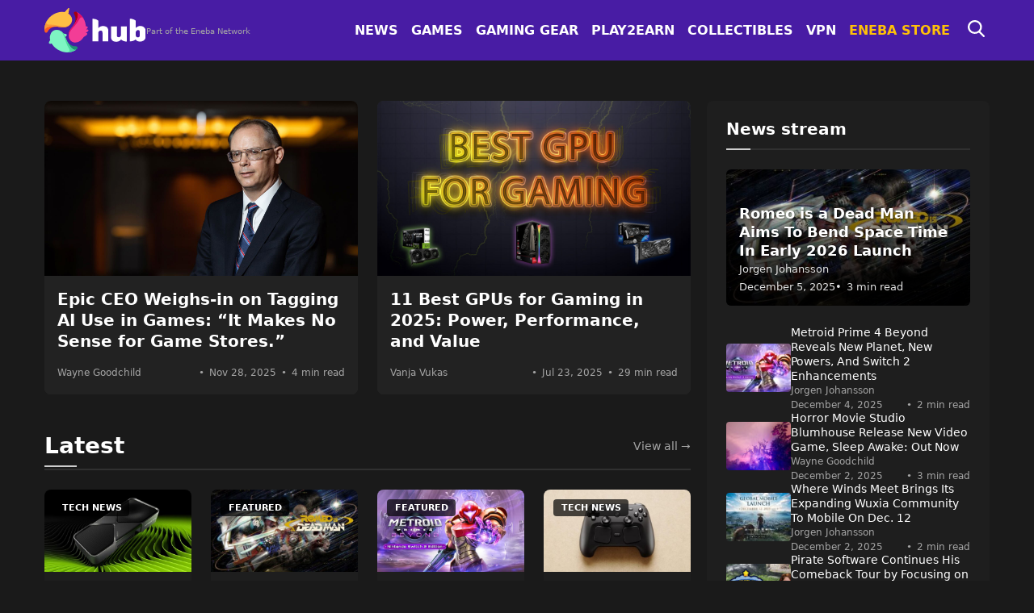

--- FILE ---
content_type: text/html; charset=UTF-8
request_url: https://www.eneba.com/hub/
body_size: 22962
content:
<!doctype html>
<html lang="en-US">
<head>
  <meta charset="utf-8">
  <meta name="viewport" content="width=device-width, initial-scale=1">
    <meta name='robots' content='index, follow, max-image-preview:large, max-snippet:-1, max-video-preview:-1' />
	<style>img:is([sizes="auto" i], [sizes^="auto," i]) { contain-intrinsic-size: 3000px 1500px }</style>
	<link rel="preload" href="https://www.eneba.com/hub/wp-content/plugins/rate-my-post/public/css/fonts/ratemypost.ttf" type="font/ttf" as="font" crossorigin="anonymous"><script src="https://analytics.ahrefs.com/analytics.js" data-key="Tj08OP2w/3Y8VnKeStCp7Q" async type="pmdelayedscript" data-cfasync="false" data-no-optimize="1" data-no-defer="1" data-no-minify="1"></script>
	<!-- This site is optimized with the Yoast SEO Premium plugin v24.7 (Yoast SEO v24.7) - https://yoast.com/wordpress/plugins/seo/ -->
	<title>Video Gaming News &amp; Game Reviews | Eneba</title>
	<meta name="description" content="Your daily dose of video gaming news and game reviews on Eneba. Catch up on the most current gaming information with ease." />
	<link rel="canonical" href="https://www.eneba.com/hub/" />
	<meta property="og:locale" content="en_US" />
	<meta property="og:type" content="website" />
	<meta property="og:title" content="Home" />
	<meta property="og:description" content="Your daily dose of video gaming news and game reviews on Eneba. Catch up on the most current gaming information with ease." />
	<meta property="og:url" content="https://www.eneba.com/hub/" />
	<meta property="og:site_name" content="Eneba" />
	<meta property="article:publisher" content="https://www.facebook.com/enebaglobal/" />
	<meta property="article:modified_time" content="2024-11-28T11:59:19+00:00" />
	<meta property="og:image" content="https://blog-uploads.eneba.games/uploads/2018/12/eneba-share.jpg" />
	<meta property="og:image:width" content="1200" />
	<meta property="og:image:height" content="630" />
	<meta property="og:image:type" content="image/jpeg" />
	<meta name="twitter:card" content="summary_large_image" />
	<meta name="twitter:site" content="@eneba_games" />
	<script type="application/ld+json" class="yoast-schema-graph">{"@context":"https://schema.org","@graph":[{"@type":"WebPage","@id":"https://www.eneba.com/hub/","url":"https://www.eneba.com/hub/","name":"Video Gaming News & Game Reviews | Eneba","isPartOf":{"@id":"https://www.eneba.com/hub/#website"},"about":{"@id":"https://www.eneba.com/hub/#organization"},"datePublished":"2018-12-13T08:20:58+00:00","dateModified":"2024-11-28T11:59:19+00:00","description":"Your daily dose of video gaming news and game reviews on Eneba. Catch up on the most current gaming information with ease.","breadcrumb":{"@id":"https://www.eneba.com/hub/#breadcrumb"},"inLanguage":"en-US","potentialAction":[{"@type":"ReadAction","target":["https://www.eneba.com/hub/"]}]},{"@type":"BreadcrumbList","@id":"https://www.eneba.com/hub/#breadcrumb","itemListElement":[{"@type":"ListItem","position":1,"name":"Home"}]},{"@type":"WebSite","@id":"https://www.eneba.com/hub/#website","url":"https://www.eneba.com/hub/","name":"Eneba","description":"Gaming news","publisher":{"@id":"https://www.eneba.com/hub/#organization"},"potentialAction":[{"@type":"SearchAction","target":{"@type":"EntryPoint","urlTemplate":"https://www.eneba.com/hub/?s={search_term_string}"},"query-input":{"@type":"PropertyValueSpecification","valueRequired":true,"valueName":"search_term_string"}}],"inLanguage":"en-US"},{"@type":"Organization","@id":"https://www.eneba.com/hub/#organization","name":"ENEBA Hub","url":"https://www.eneba.com/hub/","logo":{"@type":"ImageObject","inLanguage":"en-US","@id":"https://www.eneba.com/hub/#/schema/logo/image/","url":"https://blog-uploads.eneba.games/uploads/2025/03/ENEBA-logo-200-200.jpeg","contentUrl":"https://blog-uploads.eneba.games/uploads/2025/03/ENEBA-logo-200-200.jpeg","width":200,"height":200,"caption":"ENEBA Hub"},"image":{"@id":"https://www.eneba.com/hub/#/schema/logo/image/"},"sameAs":["https://www.facebook.com/enebaglobal/","https://x.com/eneba_games","https://www.instagram.com/enebagames/"]}]}</script>
	<!-- / Yoast SEO Premium plugin. -->


<link rel='dns-prefetch' href='//www.eneba.com' />
<link rel='dns-prefetch' href='//www.googletagmanager.com' />
<link rel='dns-prefetch' href='//blog.eneba.games' />
<link rel='dns-prefetch' href='//blog-uploads.eneba.games' />
<link rel='stylesheet' id='affiliatex-buttons-style-css' href='https://www.eneba.com/hub/wp-content/plugins/affiliatex-pro/build/blocks/buttons/style-index.css?ver=6.7.2' media='all' />
<link rel='stylesheet' id='affiliatex-cta-style-css' href='https://www.eneba.com/hub/wp-content/plugins/affiliatex-pro/build/blocks/cta/style-index.css?ver=6.7.2' media='all' />
<style id='affiliatex-notice-style-inline-css'>
.affx-notice-wrapper .affx-notice-inner-wrapper{overflow:hidden}.affx-notice-wrapper .affx-notice-inner-wrapper .affiliatex-notice-title{align-items:center;margin:0;width:100%}.affx-notice-wrapper .affx-notice-inner-wrapper .affiliatex-notice-title i{margin-right:5px}.affx-notice-wrapper .affx-notice-inner-wrapper .affiliatex-notice-content ol,.affx-notice-wrapper .affx-notice-inner-wrapper .affiliatex-notice-content ul{list-style-position:inside;margin:0;padding:0}.affx-notice-wrapper .affx-notice-inner-wrapper .affiliatex-notice-content ol li,.affx-notice-wrapper .affx-notice-inner-wrapper .affiliatex-notice-content ul li{align-items:center;display:flex;flex-wrap:nowrap;margin-bottom:10px}.affx-notice-wrapper .affx-notice-inner-wrapper .affiliatex-notice-content ol li i,.affx-notice-wrapper .affx-notice-inner-wrapper .affiliatex-notice-content ul li i{margin-right:10px}.affx-notice-wrapper .affx-notice-inner-wrapper .affiliatex-notice-content ol li:before,.affx-notice-wrapper .affx-notice-inner-wrapper .affiliatex-notice-content ul li:before{margin-right:10px;margin-top:2px}.affx-notice-wrapper .affx-notice-inner-wrapper .affiliatex-notice-content ol li:last-child,.affx-notice-wrapper .affx-notice-inner-wrapper .affiliatex-notice-content ul li:last-child{margin-bottom:0}.affx-notice-wrapper .affx-notice-inner-wrapper .affiliatex-notice-content p{margin:0}.affx-notice-wrapper .affx-notice-inner-wrapper .affiliatex-notice-content ul.bullet li{display:list-item;list-style:disc inside;position:relative}.affx-notice-wrapper .affx-notice-inner-wrapper .affiliatex-notice-content ol{counter-reset:order-list}.affx-notice-wrapper .affx-notice-inner-wrapper .affiliatex-notice-content ol li{counter-increment:order-list}.affx-notice-wrapper .affx-notice-inner-wrapper .affiliatex-notice-content ol li:before{align-items:center;border:1px solid;border-radius:50%;content:counter(order-list);display:inline-flex;font-family:inherit;font-weight:inherit;justify-content:center}.affx-notice-wrapper .affx-notice-inner-wrapper.layout-type-1 .affiliatex-notice-content ol{counter-reset:number}.affx-notice-wrapper .affx-notice-inner-wrapper.layout-type-1 .affiliatex-notice-content ol li{list-style-type:none;position:relative}.affx-notice-wrapper .affx-notice-inner-wrapper.layout-type-1 .affiliatex-notice-content ol li:before{align-items:center;align-self:flex-start;border:2px solid;border-radius:100%;content:counter(number);counter-increment:number;display:inline-flex!important;font-weight:400;height:1.53em;justify-content:center;left:0;margin-right:10px;margin-top:2px;min-height:1.53em;min-width:1.53em;text-align:center;width:1.53em}.affx-notice-wrapper .affx-notice-inner-wrapper.layout-type-2 .affiliatex-notice-title{display:block}.affx-notice-wrapper .affiliatex-title{display:inline-block}

</style>
<link rel='stylesheet' id='affiliatex-product-comparison-style-css' href='https://www.eneba.com/hub/wp-content/plugins/affiliatex-pro/build/blocks/product-comparison/style-index.css?ver=6.7.2' media='all' />
<link rel='stylesheet' id='affiliatex-product-table-style-css' href='https://www.eneba.com/hub/wp-content/plugins/affiliatex-pro/build/blocks/product-table/style-index.css?ver=6.7.2' media='all' />
<link rel='stylesheet' id='affiliatex-pros-and-cons-style-css' href='https://www.eneba.com/hub/wp-content/plugins/affiliatex-pro/build/blocks/pros-and-cons/style-index.css?ver=6.7.2' media='all' />
<link rel='stylesheet' id='affiliatex-single-product-style-css' href='https://www.eneba.com/hub/wp-content/plugins/affiliatex-pro/build/blocks/single-product/style-index.css?ver=6.7.2' media='all' />
<style id='affiliatex-specifications-style-inline-css'>
.affx-specification-block-container{overflow:hidden}.affx-specification-block-container .affx-specification-table{border-collapse:collapse;margin:0;width:100%}.affx-specification-block-container .affx-specification-table td,.affx-specification-block-container .affx-specification-table th{border:none;border-bottom:1px solid #e6ecf7;line-height:1.5;padding:16px 0;text-align:left;vertical-align:middle}.affx-specification-block-container .affx-specification-table th{font-size:20px}.affx-specification-block-container .affx-specification-table th .affx-specification-title{margin:0}.affx-specification-block-container .affx-specification-table td{font-size:18px}.affx-specification-block-container .affx-specification-table .affx-spec-value{color:#69758f}.affx-specification-block-container .affx-specification-table.layout-2 td,.affx-specification-block-container .affx-specification-table.layout-2 th{border:1px solid #e6ecf7;padding:16px 24px}.affx-specification-block-container .affx-specification-table.layout-2 .affx-spec-label{background:#f5f7fa;text-align:right}.affx-specification-block-container .affx-specification-table.layout-3 td,.affx-specification-block-container .affx-specification-table.layout-3 th{border:none;padding:16px 24px}.affx-specification-block-container .affx-specification-table.layout-3 th{background:#e6ecf7}.affx-specification-block-container .affx-specification-table.layout-3 tbody tr:nth-child(2n) td{background:#f5f7fa}.affx-specification-block-container .affx-specification-table.affx-col-style-one .affx-spec-label{width:33.33%}.affx-specification-block-container .affx-specification-table.affx-col-style-one .affx-spec-value{width:66.66%}.affx-specification-block-container .affx-specification-table.affx-col-style-two .affx-spec-label,.affx-specification-block-container .affx-specification-table.affx-col-style-two .affx-spec-value{width:50%}.affx-specification-block-container .affx-specification-table.affx-col-style-three .affx-spec-label{width:66.66%}.affx-specification-block-container .affx-specification-table.affx-col-style-three .affx-spec-value{width:33.33%}.affx-specification-block-container .affx-specification-remove-btn{border:1px solid #f13a3a;color:#f13a3a;display:inline-block}.affx-specification-block-container .affx-specification-remove-btn:hover{background:#f13a3a;color:#fff}.affx-specification-block-container .affx-add-specifications-row-btn{background:#fff;justify-content:center;padding:10px 0;text-align:center;transition:all .3s ease;width:100%}.affx-specification-block-container .affx-add-specifications-row-btn:hover{background-color:#e6ecf7;cursor:pointer}.affx-specification-block-container .affx-add-specifications-row-btn:hover .affx-action-button__add{background-color:#1e51b5;box-shadow:1px 2px 5px 0 rgba(38,112,255,.3)}.affx-specification-block-container .affx-add-specifications-row-btn .affx-action-button__add{margin:auto}

</style>
<link rel='stylesheet' id='affiliatex-verdict-style-css' href='https://www.eneba.com/hub/wp-content/plugins/affiliatex-pro/build/blocks/verdict/style-index.css?ver=6.7.2' media='all' />
<style id='affiliatex-versus-line-style-inline-css'>
.affx-product-versus-table .affx-versus-product{display:flex;flex-direction:column;height:100%}.affx-product-versus-table .affx-versus-product .affx-product-content{display:flex;flex:1;flex-direction:column;justify-content:space-between}.affx-versus-line-block-container{box-sizing:border-box}.affx-versus-line-block-container .affx-versus-table-wrap{box-sizing:border-box;max-width:100%;overflow:auto;width:100%}.affx-versus-line-block-container .affx-product-versus-table{border-collapse:collapse;margin:0!important;text-align:center;width:100%}.affx-versus-line-block-container .affx-product-versus-table td,.affx-versus-line-block-container .affx-product-versus-table th{border:none;font-size:18px;line-height:1.5;padding:16px 24px;text-align:center}.affx-versus-line-block-container .affx-product-versus-table td.row-appender,.affx-versus-line-block-container .affx-product-versus-table th.row-appender{padding:0!important}.affx-versus-line-block-container .affx-product-versus-table td .fa-check,.affx-versus-line-block-container .affx-product-versus-table td .fa-check-circle,.affx-versus-line-block-container .affx-product-versus-table th .fa-check,.affx-versus-line-block-container .affx-product-versus-table th .fa-check-circle{color:#24b644}.affx-versus-line-block-container .affx-product-versus-table td .fa-times,.affx-versus-line-block-container .affx-product-versus-table td .fa-times-circle,.affx-versus-line-block-container .affx-product-versus-table th .fa-times,.affx-versus-line-block-container .affx-product-versus-table th .fa-times-circle{color:#f13a3a}.affx-versus-line-block-container .affx-product-versus-table td .affx-versus-title,.affx-versus-line-block-container .affx-product-versus-table th .affx-versus-title{margin:0}.affx-versus-line-block-container .affx-product-versus-table tr{border:none}.affx-versus-line-block-container .affx-product-versus-table .data-label{font-weight:500;text-align:left}.affx-versus-line-block-container .affx-product-versus-table .data-info{display:block;font-size:16px;font-weight:400;line-height:1.5}.affx-versus-line-block-container .affx-product-versus-table .affx-vs-icon{align-items:center;background:#e6ecf7;border-radius:50%;display:inline-flex;font-size:18px;font-weight:500;height:48px;justify-content:center;width:48px}.affx-versus-line-block-container .affx-product-versus-table th .affx-vs-icon{font-size:20px;height:64px;width:64px}.affx-versus-line-block-container .affx-product-versus-table th{background:#f5f7fa}.affx-versus-line-block-container .affx-product-versus-table .data-label{width:30%}.affx-versus-line-block-container .affx-product-versus-table tbody tr:last-child td,.affx-versus-line-block-container .affx-product-versus-table.affx-product-versus-line tbody tr:nth-child(2n) td,.affx-versus-line-block-container .affx-product-versus-table.affx-product-versus-line tbody tr:nth-child(2n) th{background:none}.affx-versus-line-block-container .affx-product-versus-table.affx-product-versus-line tbody tr:nth-child(odd) td,.affx-versus-line-block-container .affx-product-versus-table.affx-product-versus-line tbody tr:nth-child(odd) th{background:#f5f7fa}.affx-versus-line-block-container .affx-add-specification-btn{background:#fff;justify-content:center;padding:10px 0;text-align:center;transition:all .3s ease;width:100%}.affx-versus-line-block-container .affx-add-specification-btn:hover{background-color:#e6ecf7;cursor:pointer}.affx-versus-line-block-container .affx-add-specification-btn:hover .affx-action-button__add{background-color:#1e51b5;box-shadow:1px 2px 5px 0 rgba(38,112,255,.3)}.affx-versus-line-block-container .affx-add-specification-btn .affx-action-button__add{margin:auto}.affx-versus-block-container .affx-versus-table-wrap{width:100%}

</style>
<style id='eneba-cta-button-style-inline-css'>
.wp-block-eneba-cta-button {
    margin-top: 1em;
    margin-bottom: 1em;
  }
  
  .wp-block-eneba-cta-button-link {
    display: inline-flex !important;
    align-items: center;
    background-color: #6e00ff !important;
    border: 1px solid #6e00ff !important;
    color: #fff !important;
    padding: 0.75rem 1.5rem !important;
    border-radius: 4px !important;
    text-decoration: none !important;
    cursor: pointer;
    font-family: Roboto, system-ui;
    line-height: 1.5;
    transition: background-color 0.15s ease-in-out, border-color 0.15s ease-in-out;
    box-shadow: none !important;
    text-shadow: none !important;
  }
  
  .wp-block-eneba-cta-button-text {
    font-weight: 600 !important;
    font-size: 1rem !important;
    color: inherit !important;
    background: none !important;
    border: none !important;
    padding: 0 !important;
    margin: 0 !important;
  }
  
  .wp-block-eneba-cta-button-link::before {
    display: none;
  }
  
  .wp-block-eneba-cta-button-link:hover,
  .wp-block-eneba-cta-button-link:focus {
    background-color: #5200cc !important;
    border-color: #5200cc !important;
    color: #fff !important;
    text-decoration: none !important;
    box-shadow: none !important;
    outline: 0;
  }
</style>
<style id='eneba-trust-bubbles-style-inline-css'>
/* Trust Bubbles Block Styles */
.wp-block-eneba-trust-bubbles {
  margin: 2rem 0;
  font-family: -apple-system, BlinkMacSystemFont, 'Segoe UI', Roboto, sans-serif;
}

.trust-bubbles-content {
  display: flex;
  flex-direction: column;
  gap: 16px;
}

.trust-bubble {
  background: #2a2a2a;
  border: 1px solid #444;
  border-radius: 8px;
  padding: 1.5rem;
  box-shadow: 0 4px 6px rgb(0 0 0 / 20%);
  position: relative;
  overflow: hidden;
}

.trust-bubble::before {
  content: '';
  position: absolute;
  top: 0;
  left: 0;
  width: 4px;
  height: 100%;
  background: var(--accent-color);
}

.bubble-type-label {
  font-weight: 700;
  font-size: 0.85rem;
  margin-bottom: 0.75rem;
  color: var(--accent-color);
  text-transform: uppercase;
  letter-spacing: 0.8px;
}

.bubble-content {
  color: #fff;
  line-height: 1.6;
  font-size: 1rem;
  font-weight: 400;
}

.bubble-content ul,
.bubble-content ol {
  padding-left: 20px;
  margin-top: 1rem;
  margin-bottom: 1rem;
}

.bubble-content li {
  margin-bottom: 0.5rem;
}

/* ---
Design Fix: Consistent Spacing & Alignment
--- */

/*
 * High-specificity override to counteract theme-wide list styles.
 * This ensures consistent vertical spacing for all elements inside the bubble.
*/
.wp-block-eneba-trust-bubbles .bubble-content > * {
  margin-top: 0;
  margin-bottom: 1em;
}

/* Remove bottom margin from the very last element to prevent extra space */
.wp-block-eneba-trust-bubbles .bubble-content > *:last-child {
  margin-bottom: 0;
}

/* High-specificity override for list alignment and spacing */
.wp-block-eneba-trust-bubbles .bubble-content ul,
.wp-block-eneba-trust-bubbles .bubble-content ol {
  padding-left: 0 !important;
  list-style-position: inside;
}

.wp-block-eneba-trust-bubbles .bubble-content li {
  text-indent: -1.2em;
  padding-left: 1.2em;
}


/* Why we chose it type - purple accent */
.trust-bubble-why-we-chose {
  --accent-color: #8b5cf6;

  background: linear-gradient(135deg, #2a2a2a 0%, #3a2d4a 100%);
  border-color: #8b5cf6;
}

.trust-bubble-why-we-chose .bubble-content {
  color: #f3f4f6;
}

/* Pro tip type - gold accent */
.trust-bubble-pro-tip {
  --accent-color: #fbbf24;

  background: linear-gradient(135deg, #2a2a2a 0%, #4a3d2a 100%);
  border-color: #fbbf24;
}

.trust-bubble-pro-tip .bubble-content {
  color: #f3f4f6;
}

/* Add subtle glow effect */
.trust-bubble:hover {
  box-shadow: 0 6px 12px rgb(0 0 0 / 30%), 0 0 20px rgba(var(--accent-color-rgb), 0.1);
  transform: translateY(-2px);
  transition: all 0.3s ease;
}

/* Responsive adjustments */
@media (width <= 768px) {
  .wp-block-eneba-trust-bubbles {
    margin: 1.5rem 0;
  }
  
  .trust-bubble {
    padding: 1.25rem;
  }
  
  .bubble-content {
    font-size: 0.95rem;
  }
}

/* Dark theme integration */
@media (prefers-color-scheme: dark) {
  .trust-bubble {
    background: #2a2a2a;
    border-color: #555;
  }
} 
</style>
<style id='eneba-winner-badge-style-inline-css'>
.wp-block-eneba-winner-badge {
    position: relative;
    max-width: 500px;
    margin: 2rem auto;
    background: #2a2a2a;
    border-radius: 12px;
    overflow: hidden;
    font-family: -apple-system, BlinkMacSystemFont, 'Segoe UI', Roboto, sans-serif;
    box-shadow: 0 8px 24px rgb(0 0 0 / 20%);
}

.wp-block-eneba-winner-badge-ribbon {
    background: linear-gradient(135deg, #ff6b35 0%, #f7931e 50%, #ffd700 100%);
    color: #000;
    text-align: center;
    padding: 12px 24px;
    font-weight: 700;
    font-size: 14px;
    text-transform: uppercase;
    letter-spacing: 2px;
    position: relative;
}

.wp-block-eneba-winner-badge-ribbon::after {
    content: '';
    position: absolute;
    bottom: -8px;
    left: 50%;
    transform: translateX(-50%);
    width: 0;
    height: 0;
    border-left: 8px solid transparent;
    border-right: 8px solid transparent;
    border-top: 8px solid #f7931e;
}

.wp-block-eneba-winner-badge-silver .wp-block-eneba-winner-badge-ribbon {
    background: linear-gradient(135deg, #e5e7eb 0%, #c0c0c0 50%, #9ca3af 100%);
}

.wp-block-eneba-winner-badge-silver .wp-block-eneba-winner-badge-ribbon::after {
    border-top-color: #c0c0c0;
}

.wp-block-eneba-winner-badge-content {
    padding: 32px 24px 24px;
    display: flex;
    flex-direction: row;
    align-items: center;
    gap: 24px;
    background: transparent;
    justify-content: space-between;
}

.wp-block-eneba-winner-badge-product-container {
    flex: 1;
    display: flex;
    align-items: center;
    justify-content: flex-start;
}

.wp-block-eneba-winner-badge-product-name {
    color: #fff;
    font-size: 18px;
    font-weight: 600;
    line-height: 1.4;
    text-align: left;
}

.wp-block-eneba-winner-badge-cta-container {
    flex-shrink: 0;
    display: flex;
    align-items: center;
}

.wp-block-eneba-winner-badge-cta {
    display: inline-flex !important;
    align-items: center;
    background: #2563eb !important;
    border: none !important;
    color: #fff !important;
    padding: 12px 24px !important;
    border-radius: 8px !important;
    text-decoration: none !important;
    cursor: pointer;
    font-family: inherit;
    font-weight: 600;
    font-size: 14px;
    line-height: 1.4;
    transition: background-color 0.2s ease;
    min-width: 180px;
    justify-content: center;
}

.wp-block-eneba-winner-badge-cta:hover {
    background: #1d4ed8 !important;
    color: #fff !important;
    text-decoration: none !important;
}

.wp-block-eneba-winner-badge-cta-text {
    font-weight: inherit !important;
    font-size: inherit !important;
    color: inherit !important;
    background: none !important;
    border: none !important;
    padding: 0 !important;
    margin: 0 !important;
    display: block;
}

/* Responsive design */
@media (width <= 768px) {
    .wp-block-eneba-winner-badge {
        max-width: 100%;
        margin: 1.5rem 0;
        border-radius: 8px;
    }
    
    .wp-block-eneba-winner-badge-content {
        flex-direction: column;
        text-align: center;
        padding: 24px 20px 20px;
        gap: 20px;
    }
    
    .wp-block-eneba-winner-badge-product-container {
        justify-content: center;
    }
    
    .wp-block-eneba-winner-badge-product-name {
        text-align: center;
        font-size: 16px;
    }
    
    .wp-block-eneba-winner-badge-cta {
        padding: 10px 20px !important;
        min-width: 160px;
        font-size: 13px;
    }
} 
</style>
<link rel='stylesheet' id='rate-my-post-css' href='https://www.eneba.com/hub/wp-content/plugins/rate-my-post/public/css/rate-my-post.min.css?ver=4.4.0' media='all' />
<style id='global-styles-inline-css'>
:root{--wp--preset--aspect-ratio--square: 1;--wp--preset--aspect-ratio--4-3: 4/3;--wp--preset--aspect-ratio--3-4: 3/4;--wp--preset--aspect-ratio--3-2: 3/2;--wp--preset--aspect-ratio--2-3: 2/3;--wp--preset--aspect-ratio--16-9: 16/9;--wp--preset--aspect-ratio--9-16: 9/16;--wp--preset--color--black: #000000;--wp--preset--color--cyan-bluish-gray: #abb8c3;--wp--preset--color--white: #ffffff;--wp--preset--color--pale-pink: #f78da7;--wp--preset--color--vivid-red: #cf2e2e;--wp--preset--color--luminous-vivid-orange: #ff6900;--wp--preset--color--luminous-vivid-amber: #fcb900;--wp--preset--color--light-green-cyan: #7bdcb5;--wp--preset--color--vivid-green-cyan: #00d084;--wp--preset--color--pale-cyan-blue: #8ed1fc;--wp--preset--color--vivid-cyan-blue: #0693e3;--wp--preset--color--vivid-purple: #9b51e0;--wp--preset--gradient--vivid-cyan-blue-to-vivid-purple: linear-gradient(135deg,rgba(6,147,227,1) 0%,rgb(155,81,224) 100%);--wp--preset--gradient--light-green-cyan-to-vivid-green-cyan: linear-gradient(135deg,rgb(122,220,180) 0%,rgb(0,208,130) 100%);--wp--preset--gradient--luminous-vivid-amber-to-luminous-vivid-orange: linear-gradient(135deg,rgba(252,185,0,1) 0%,rgba(255,105,0,1) 100%);--wp--preset--gradient--luminous-vivid-orange-to-vivid-red: linear-gradient(135deg,rgba(255,105,0,1) 0%,rgb(207,46,46) 100%);--wp--preset--gradient--very-light-gray-to-cyan-bluish-gray: linear-gradient(135deg,rgb(238,238,238) 0%,rgb(169,184,195) 100%);--wp--preset--gradient--cool-to-warm-spectrum: linear-gradient(135deg,rgb(74,234,220) 0%,rgb(151,120,209) 20%,rgb(207,42,186) 40%,rgb(238,44,130) 60%,rgb(251,105,98) 80%,rgb(254,248,76) 100%);--wp--preset--gradient--blush-light-purple: linear-gradient(135deg,rgb(255,206,236) 0%,rgb(152,150,240) 100%);--wp--preset--gradient--blush-bordeaux: linear-gradient(135deg,rgb(254,205,165) 0%,rgb(254,45,45) 50%,rgb(107,0,62) 100%);--wp--preset--gradient--luminous-dusk: linear-gradient(135deg,rgb(255,203,112) 0%,rgb(199,81,192) 50%,rgb(65,88,208) 100%);--wp--preset--gradient--pale-ocean: linear-gradient(135deg,rgb(255,245,203) 0%,rgb(182,227,212) 50%,rgb(51,167,181) 100%);--wp--preset--gradient--electric-grass: linear-gradient(135deg,rgb(202,248,128) 0%,rgb(113,206,126) 100%);--wp--preset--gradient--midnight: linear-gradient(135deg,rgb(2,3,129) 0%,rgb(40,116,252) 100%);--wp--preset--font-size--small: 13px;--wp--preset--font-size--medium: 20px;--wp--preset--font-size--large: 36px;--wp--preset--font-size--x-large: 42px;--wp--preset--spacing--20: 0.44rem;--wp--preset--spacing--30: 0.67rem;--wp--preset--spacing--40: 1rem;--wp--preset--spacing--50: 1.5rem;--wp--preset--spacing--60: 2.25rem;--wp--preset--spacing--70: 3.38rem;--wp--preset--spacing--80: 5.06rem;--wp--preset--shadow--natural: 6px 6px 9px rgba(0, 0, 0, 0.2);--wp--preset--shadow--deep: 12px 12px 50px rgba(0, 0, 0, 0.4);--wp--preset--shadow--sharp: 6px 6px 0px rgba(0, 0, 0, 0.2);--wp--preset--shadow--outlined: 6px 6px 0px -3px rgba(255, 255, 255, 1), 6px 6px rgba(0, 0, 0, 1);--wp--preset--shadow--crisp: 6px 6px 0px rgba(0, 0, 0, 1);}:where(body) { margin: 0; }.wp-site-blocks > .alignleft { float: left; margin-right: 2em; }.wp-site-blocks > .alignright { float: right; margin-left: 2em; }.wp-site-blocks > .aligncenter { justify-content: center; margin-left: auto; margin-right: auto; }:where(.is-layout-flex){gap: 0.5em;}:where(.is-layout-grid){gap: 0.5em;}.is-layout-flow > .alignleft{float: left;margin-inline-start: 0;margin-inline-end: 2em;}.is-layout-flow > .alignright{float: right;margin-inline-start: 2em;margin-inline-end: 0;}.is-layout-flow > .aligncenter{margin-left: auto !important;margin-right: auto !important;}.is-layout-constrained > .alignleft{float: left;margin-inline-start: 0;margin-inline-end: 2em;}.is-layout-constrained > .alignright{float: right;margin-inline-start: 2em;margin-inline-end: 0;}.is-layout-constrained > .aligncenter{margin-left: auto !important;margin-right: auto !important;}.is-layout-constrained > :where(:not(.alignleft):not(.alignright):not(.alignfull)){margin-left: auto !important;margin-right: auto !important;}body .is-layout-flex{display: flex;}.is-layout-flex{flex-wrap: wrap;align-items: center;}.is-layout-flex > :is(*, div){margin: 0;}body .is-layout-grid{display: grid;}.is-layout-grid > :is(*, div){margin: 0;}body{padding-top: 0px;padding-right: 0px;padding-bottom: 0px;padding-left: 0px;}a:where(:not(.wp-element-button)){text-decoration: underline;}:root :where(.wp-element-button, .wp-block-button__link){background-color: #32373c;border-width: 0;color: #fff;font-family: inherit;font-size: inherit;line-height: inherit;padding: calc(0.667em + 2px) calc(1.333em + 2px);text-decoration: none;}.has-black-color{color: var(--wp--preset--color--black) !important;}.has-cyan-bluish-gray-color{color: var(--wp--preset--color--cyan-bluish-gray) !important;}.has-white-color{color: var(--wp--preset--color--white) !important;}.has-pale-pink-color{color: var(--wp--preset--color--pale-pink) !important;}.has-vivid-red-color{color: var(--wp--preset--color--vivid-red) !important;}.has-luminous-vivid-orange-color{color: var(--wp--preset--color--luminous-vivid-orange) !important;}.has-luminous-vivid-amber-color{color: var(--wp--preset--color--luminous-vivid-amber) !important;}.has-light-green-cyan-color{color: var(--wp--preset--color--light-green-cyan) !important;}.has-vivid-green-cyan-color{color: var(--wp--preset--color--vivid-green-cyan) !important;}.has-pale-cyan-blue-color{color: var(--wp--preset--color--pale-cyan-blue) !important;}.has-vivid-cyan-blue-color{color: var(--wp--preset--color--vivid-cyan-blue) !important;}.has-vivid-purple-color{color: var(--wp--preset--color--vivid-purple) !important;}.has-black-background-color{background-color: var(--wp--preset--color--black) !important;}.has-cyan-bluish-gray-background-color{background-color: var(--wp--preset--color--cyan-bluish-gray) !important;}.has-white-background-color{background-color: var(--wp--preset--color--white) !important;}.has-pale-pink-background-color{background-color: var(--wp--preset--color--pale-pink) !important;}.has-vivid-red-background-color{background-color: var(--wp--preset--color--vivid-red) !important;}.has-luminous-vivid-orange-background-color{background-color: var(--wp--preset--color--luminous-vivid-orange) !important;}.has-luminous-vivid-amber-background-color{background-color: var(--wp--preset--color--luminous-vivid-amber) !important;}.has-light-green-cyan-background-color{background-color: var(--wp--preset--color--light-green-cyan) !important;}.has-vivid-green-cyan-background-color{background-color: var(--wp--preset--color--vivid-green-cyan) !important;}.has-pale-cyan-blue-background-color{background-color: var(--wp--preset--color--pale-cyan-blue) !important;}.has-vivid-cyan-blue-background-color{background-color: var(--wp--preset--color--vivid-cyan-blue) !important;}.has-vivid-purple-background-color{background-color: var(--wp--preset--color--vivid-purple) !important;}.has-black-border-color{border-color: var(--wp--preset--color--black) !important;}.has-cyan-bluish-gray-border-color{border-color: var(--wp--preset--color--cyan-bluish-gray) !important;}.has-white-border-color{border-color: var(--wp--preset--color--white) !important;}.has-pale-pink-border-color{border-color: var(--wp--preset--color--pale-pink) !important;}.has-vivid-red-border-color{border-color: var(--wp--preset--color--vivid-red) !important;}.has-luminous-vivid-orange-border-color{border-color: var(--wp--preset--color--luminous-vivid-orange) !important;}.has-luminous-vivid-amber-border-color{border-color: var(--wp--preset--color--luminous-vivid-amber) !important;}.has-light-green-cyan-border-color{border-color: var(--wp--preset--color--light-green-cyan) !important;}.has-vivid-green-cyan-border-color{border-color: var(--wp--preset--color--vivid-green-cyan) !important;}.has-pale-cyan-blue-border-color{border-color: var(--wp--preset--color--pale-cyan-blue) !important;}.has-vivid-cyan-blue-border-color{border-color: var(--wp--preset--color--vivid-cyan-blue) !important;}.has-vivid-purple-border-color{border-color: var(--wp--preset--color--vivid-purple) !important;}.has-vivid-cyan-blue-to-vivid-purple-gradient-background{background: var(--wp--preset--gradient--vivid-cyan-blue-to-vivid-purple) !important;}.has-light-green-cyan-to-vivid-green-cyan-gradient-background{background: var(--wp--preset--gradient--light-green-cyan-to-vivid-green-cyan) !important;}.has-luminous-vivid-amber-to-luminous-vivid-orange-gradient-background{background: var(--wp--preset--gradient--luminous-vivid-amber-to-luminous-vivid-orange) !important;}.has-luminous-vivid-orange-to-vivid-red-gradient-background{background: var(--wp--preset--gradient--luminous-vivid-orange-to-vivid-red) !important;}.has-very-light-gray-to-cyan-bluish-gray-gradient-background{background: var(--wp--preset--gradient--very-light-gray-to-cyan-bluish-gray) !important;}.has-cool-to-warm-spectrum-gradient-background{background: var(--wp--preset--gradient--cool-to-warm-spectrum) !important;}.has-blush-light-purple-gradient-background{background: var(--wp--preset--gradient--blush-light-purple) !important;}.has-blush-bordeaux-gradient-background{background: var(--wp--preset--gradient--blush-bordeaux) !important;}.has-luminous-dusk-gradient-background{background: var(--wp--preset--gradient--luminous-dusk) !important;}.has-pale-ocean-gradient-background{background: var(--wp--preset--gradient--pale-ocean) !important;}.has-electric-grass-gradient-background{background: var(--wp--preset--gradient--electric-grass) !important;}.has-midnight-gradient-background{background: var(--wp--preset--gradient--midnight) !important;}.has-small-font-size{font-size: var(--wp--preset--font-size--small) !important;}.has-medium-font-size{font-size: var(--wp--preset--font-size--medium) !important;}.has-large-font-size{font-size: var(--wp--preset--font-size--large) !important;}.has-x-large-font-size{font-size: var(--wp--preset--font-size--x-large) !important;}
:where(.wp-block-post-template.is-layout-flex){gap: 1.25em;}:where(.wp-block-post-template.is-layout-grid){gap: 1.25em;}
:where(.wp-block-columns.is-layout-flex){gap: 2em;}:where(.wp-block-columns.is-layout-grid){gap: 2em;}
:root :where(.wp-block-pullquote){font-size: 1.5em;line-height: 1.6;}
</style>
<link rel='stylesheet' id='contact-form-7-css' href='https://www.eneba.com/hub/wp-content/plugins/contact-form-7/includes/css/styles.css?ver=6.0.6' media='all' />
<link rel='stylesheet' id='seraph-pds-MathJax-CHtml-css' href='https://www.eneba.com/hub/wp-content/plugins/seraphinite-post-docx-source/Ext/MathJax/CHtml.css?ver=2.16.14' media='all' />
<link rel='stylesheet' id='app/0-css' href='https://blog.eneba.games/css/app.cef01f.css' media='all' />
<script src="https://www.eneba.com/hub/wp-content/plugins/seraphinite-post-docx-source/View.js?pk=Base&amp;ver=2.16.14" id="seraph_pds_View-js" type="pmdelayedscript" data-cfasync="false" data-no-optimize="1" data-no-defer="1" data-no-minify="1"></script>
<link rel='shortlink' href='https://www.eneba.com/hub/' />
<link rel="icon" href="https://blog-uploads.eneba.games/uploads/2025/05/cropped-icon-512x512-1-32x32.png" sizes="32x32" />
<link rel="icon" href="https://blog-uploads.eneba.games/uploads/2025/05/cropped-icon-512x512-1-192x192.png" sizes="192x192" />
<link rel="apple-touch-icon" href="https://blog-uploads.eneba.games/uploads/2025/05/cropped-icon-512x512-1-180x180.png" />
<meta name="msapplication-TileImage" content="https://blog-uploads.eneba.games/uploads/2025/05/cropped-icon-512x512-1-270x270.png" />
		<style id="wp-custom-css">
			.wp-block-table.cons-align-top_kv tbody td:nth-child(2) {
    vertical-align: top;
}

.affx-pdt-table td { border: 1px solid #444 !important; }


@media only screen and (max-width: 767px) {
    .wp-block-affiliatex-product-table .affx-pdt-table-wrapper td:nth-child(1) {
        order: 2;
    }
    
    .wp-block-affiliatex-product-table .affx-pdt-table-wrapper td:nth-child(2) {
        order: 1;
    }
    
    .wp-block-affiliatex-product-table .affx-pdt-table-wrapper td:nth-child(3) {
        order: 3;
    }
    
    .wp-block-affiliatex-product-table .affx-pdt-table-wrapper td:nth-child(4) {
        order: 4;
    }
}

.affx-pdt-name {
    text-align: center !important;
}


.affiliatex-list.affiliatex-list-type-unordered.afx-icon-list {
    display: block;
}


		</style>
		<noscript><style>.perfmatters-lazy[data-src]{display:none !important;}</style></noscript><style>.perfmatters-lazy-youtube{position:relative;width:100%;max-width:100%;height:0;padding-bottom:56.23%;overflow:hidden}.perfmatters-lazy-youtube img{position:absolute;top:0;right:0;bottom:0;left:0;display:block;width:100%;max-width:100%;height:auto;margin:auto;border:none;cursor:pointer;transition:.5s all;-webkit-transition:.5s all;-moz-transition:.5s all}.perfmatters-lazy-youtube img:hover{-webkit-filter:brightness(75%)}.perfmatters-lazy-youtube .play{position:absolute;top:50%;left:50%;right:auto;width:68px;height:48px;margin-left:-34px;margin-top:-24px;background:url(https://www.eneba.com/hub/wp-content/plugins/perfmatters/img/youtube.svg) no-repeat;background-position:center;background-size:cover;pointer-events:none;filter:grayscale(1)}.perfmatters-lazy-youtube:hover .play{filter:grayscale(0)}.perfmatters-lazy-youtube iframe{position:absolute;top:0;left:0;width:100%;height:100%;z-index:99}.wp-has-aspect-ratio .wp-block-embed__wrapper{position:relative;}.wp-has-aspect-ratio .perfmatters-lazy-youtube{position:absolute;top:0;right:0;bottom:0;left:0;width:100%;height:100%;padding-bottom:0}body .perfmatters-lazy-css-bg:not([data-ll-status=entered]),body .perfmatters-lazy-css-bg:not([data-ll-status=entered]) *,body .perfmatters-lazy-css-bg:not([data-ll-status=entered])::before,body .perfmatters-lazy-css-bg:not([data-ll-status=entered])::after,body .perfmatters-lazy-css-bg:not([data-ll-status=entered]) *::before,body .perfmatters-lazy-css-bg:not([data-ll-status=entered]) *::after{background-image:none!important;will-change:transform;transition:opacity 0.025s ease-in,transform 0.025s ease-in!important;}</style>  </head>

<body class="home page-template page-template-template-front-page page page-id-96 wp-embed-responsive">
  
<div id="app">
  <a class="sr-only focus:not-sr-only" href="#main">
    Skip to content
  </a>

  <header class="banner">
  <div class="container">
    <a class="brand" href="https://www.eneba.com/hub/">
      <div class="brand-wrapper">
        <img height="55" src="data:image/svg+xml,%3Csvg%20xmlns=&#039;http://www.w3.org/2000/svg&#039;%20width=&#039;0&#039;%20height=&#039;55&#039;%20viewBox=&#039;0%200%200%2055&#039;%3E%3C/svg%3E" alt="Eneba" class="brand__logo perfmatters-lazy" data-src="https://blog.eneba.games/images/logoFull.9cd4f8.svg" /><noscript><img height="55" src="https://blog.eneba.games/images/logoFull.9cd4f8.svg" alt="Eneba" class="brand__logo" /></noscript>
        <span class="brand__tagline">Part of the Eneba Network</span>
      </div>
    </a>

          <nav class="nav-primary js-nav-primary" aria-label="Header">
        <div class="nav-mobile-backdrop js-nav-mobile-backdrop"></div>
        <button class="menu-toggle js-menu-toggle" aria-label="Toggle navigation">
          <span class="burger"></span>
          <span class="burger"></span>
          <span class="burger"></span>
        </button>
        <div class="nav-wrapper">
          <div class="mobile-search">
            <form role="search" method="get" class="search-form" action="https://www.eneba.com/hub/">
  <label>
    <span class="sr-only">
      Search for:
    </span>

    <input
      type="search"
      placeholder="Search &hellip;"
      value=""
      name="s"
    >
  </label>

  <button>
    <img src="data:image/svg+xml,%3Csvg%20xmlns=&#039;http://www.w3.org/2000/svg&#039;%20width=&#039;0&#039;%20height=&#039;0&#039;%20viewBox=&#039;0%200%200%200&#039;%3E%3C/svg%3E" alt="Search" class="perfmatters-lazy" data-src="https://blog.eneba.games/images/search.c56d3e.svg" /><noscript><img src="https://blog.eneba.games/images/search.c56d3e.svg" alt="Search" /></noscript>
  </button>
</form>

          </div>
          <div class="menu-header-container"><ul id="menu-header" class="nav"><li id="menu-item-14230" class="menu-item menu-item-type-taxonomy menu-item-object-category menu-item-14230"><a href="https://www.eneba.com/hub/news/">News</a></li>
<li id="menu-item-11915" class="menu-item menu-item-type-taxonomy menu-item-object-category menu-item-has-children menu-item-11915"><a href="https://www.eneba.com/hub/games/">Games</a>
<ul class="sub-menu">
	<li id="menu-item-37437" class="menu-item menu-item-type-taxonomy menu-item-object-category menu-item-37437"><a href="https://www.eneba.com/hub/games-guides/">Games Guides</a></li>
	<li id="menu-item-53368" class="menu-item menu-item-type-taxonomy menu-item-object-category menu-item-53368"><a href="https://www.eneba.com/hub/ps5-games/">PS5 Games</a></li>
</ul>
</li>
<li id="menu-item-19251" class="menu-item menu-item-type-taxonomy menu-item-object-category menu-item-has-children menu-item-19251"><a href="https://www.eneba.com/hub/gaming-gear/">Gaming Gear</a>
<ul class="sub-menu">
	<li id="menu-item-37438" class="menu-item menu-item-type-taxonomy menu-item-object-category menu-item-37438"><a href="https://www.eneba.com/hub/gaming-gear-guides/">Gaming Gear Guides</a></li>
</ul>
</li>
<li id="menu-item-48116" class="menu-item menu-item-type-taxonomy menu-item-object-category menu-item-48116"><a href="https://www.eneba.com/hub/play-to-earn/">Play2Earn</a></li>
<li id="menu-item-27399" class="menu-item menu-item-type-taxonomy menu-item-object-category menu-item-27399"><a href="https://www.eneba.com/hub/collectibles/">Collectibles</a></li>
<li id="menu-item-37439" class="menu-item menu-item-type-taxonomy menu-item-object-category menu-item-37439"><a href="https://www.eneba.com/hub/vpn/">VPN</a></li>
<li id="menu-item-100" class="header-store-link menu-item menu-item-type-custom menu-item-object-custom menu-item-100"><a href="https://www.eneba.com/us/">Eneba Store</a></li>
</ul></div>
        </div>
      </nav>
        <div class="header-search js-header-wrapper">
      <button class="js-header-search">
          <img src="data:image/svg+xml,%3Csvg%20xmlns=&#039;http://www.w3.org/2000/svg&#039;%20width=&#039;0&#039;%20height=&#039;0&#039;%20viewBox=&#039;0%200%200%200&#039;%3E%3C/svg%3E" alt="Search" class="perfmatters-lazy" data-src="https://blog.eneba.games/images/search.c56d3e.svg" /><noscript><img src="https://blog.eneba.games/images/search.c56d3e.svg" alt="Search" /></noscript>
      </button>
      <div class="search-wrapper">
        <form role="search" method="get" class="search-form" action="https://www.eneba.com/hub/">
  <label>
    <span class="sr-only">
      Search for:
    </span>

    <input
      type="search"
      placeholder="Search &hellip;"
      value=""
      name="s"
    >
  </label>

  <button>
    <img src="data:image/svg+xml,%3Csvg%20xmlns=&#039;http://www.w3.org/2000/svg&#039;%20width=&#039;0&#039;%20height=&#039;0&#039;%20viewBox=&#039;0%200%200%200&#039;%3E%3C/svg%3E" alt="Search" class="perfmatters-lazy" data-src="https://blog.eneba.games/images/search.c56d3e.svg" /><noscript><img src="https://blog.eneba.games/images/search.c56d3e.svg" alt="Search" /></noscript>
  </button>
</form>

      </div>
    </div>
  </div>
</header>

  <main id="main" class="main">
    <div class="content-wrapper">
              <div class="homepage-wrapper">
    <div class="homepage-main-content">
      

      
              <section class="content-banner homepage">
      <div class="content-banner-grid">
              <article class="content-banner-item content-banner-item-1">
          <a href="https://www.eneba.com/hub/news/epic-ceo-weighs-in-on-tagging-ai-use-in-games/" class="banner-item-link">
                          <img src="data:image/svg+xml,%3Csvg%20xmlns=&#039;http://www.w3.org/2000/svg&#039;%20width=&#039;0&#039;%20height=&#039;0&#039;%20viewBox=&#039;0%200%200%200&#039;%3E%3C/svg%3E" alt="Epic CEO Weighs-in on Tagging AI Use in Games: “It Makes No Sense for Game Stores.”" class="banner-item-image perfmatters-lazy" data-src="https://blog-uploads.eneba.games/uploads/2025/11/SWEENEY-HUB.jpg" /><noscript><img src="https://blog-uploads.eneba.games/uploads/2025/11/SWEENEY-HUB.jpg" alt="Epic CEO Weighs-in on Tagging AI Use in Games: “It Makes No Sense for Game Stores.”" class="banner-item-image" loading="lazy"></noscript>
                        <div class="banner-item-content">
              <h3 class="banner-item-title">Epic CEO Weighs-in on Tagging AI Use in Games: “It Makes No Sense for Game Stores.”</h3>
              <div class="banner-item-meta banner-item-meta-responsive">
                                  <span class="banner-item-author">
                    Wayne Goodchild
                  </span>
                                <div class="banner-item-meta-details-group">
                                      <time class="banner-item-date" datetime="2025-11-28T13:08:25+02:00">Nov 28, 2025</time>
                                                        <span class="banner-item-read-time">4 min read</span>
                                  </div>
              </div>
            </div>
          </a>
        </article>
      
              <article class="content-banner-item content-banner-item-2">
          <a href="https://www.eneba.com/hub/gaming-gear/best-gpu-for-gaming/" class="banner-item-link">
                          <img src="data:image/svg+xml,%3Csvg%20xmlns=&#039;http://www.w3.org/2000/svg&#039;%20width=&#039;0&#039;%20height=&#039;0&#039;%20viewBox=&#039;0%200%200%200&#039;%3E%3C/svg%3E" alt="11 Best GPUs for Gaming in 2025: Power, Performance, and Value" class="banner-item-image perfmatters-lazy" data-src="https://blog-uploads.eneba.games/uploads/2025/06/best-gpu-for-gaming-1024x574.jpg" /><noscript><img src="https://blog-uploads.eneba.games/uploads/2025/06/best-gpu-for-gaming-1024x574.jpg" alt="11 Best GPUs for Gaming in 2025: Power, Performance, and Value" class="banner-item-image" loading="lazy"></noscript>
                        <div class="banner-item-content">
              <h3 class="banner-item-title">11 Best GPUs for Gaming in 2025: Power, Performance, and Value</h3>
              <div class="banner-item-meta banner-item-meta-responsive">
                                  <span class="banner-item-author">
                    Vanja Vukas
                  </span>
                                <div class="banner-item-meta-details-group">
                                      <time class="banner-item-date" datetime="2025-07-23T11:17:19+03:00">Jul 23, 2025</time>
                                                        <span class="banner-item-read-time">29 min read</span>
                                  </div>
              </div>
            </div>
          </a>
        </article>
          </div>
  </section>       
      

      
              <div class="category-blocks-container">
                                    <section class="category-block">
                <div class="category-block-header">
                  <h1 class="category-title">
                    <a href="https://www.eneba.com/hub/news/">Latest</a>
                  </h1>
                  <a href="https://www.eneba.com/hub/news/" class="view-all-link">
                    View all &rarr;
                  </a>
                </div>
                <div class="category-posts-grid">
                                      <article class="article-card">
                                              <a href="https://www.eneba.com/hub/tag/tech-news/" class="card-tag">Tech News</a>
                                            <a href="https://www.eneba.com/hub/news/rtx-5070-becomes-breakout-favorite-as-steam-survey-shows-major-gpu-shifts/" class="card-image-link">
                                                  <img src="data:image/svg+xml,%3Csvg%20xmlns=&#039;http://www.w3.org/2000/svg&#039;%20width=&#039;0&#039;%20height=&#039;0&#039;%20viewBox=&#039;0%200%200%200&#039;%3E%3C/svg%3E" alt class="card-banner-image perfmatters-lazy" data-src="https://blog-uploads.eneba.games/uploads/2025/12/HUB-HERO-NVIDIA-GeForce-RTX-5070-GPU-Featured-550x308.jpg" /><noscript><img src="https://blog-uploads.eneba.games/uploads/2025/12/HUB-HERO-NVIDIA-GeForce-RTX-5070-GPU-Featured-550x308.jpg" alt="" class="card-banner-image" loading="lazy"></noscript>
                                              </a>
                      <div class="card-content">
                        <p class="card-title">
                          <a href="https://www.eneba.com/hub/news/rtx-5070-becomes-breakout-favorite-as-steam-survey-shows-major-gpu-shifts/">RTX 5070 Becomes Breakout Favorite as Steam Survey Shows Major GPU Shifts</a>
                        </p>
                        <div class="card-footer-meta">
                                                            <div class="card-author">Eneba News</div>
                                                        <div class="card-meta">
                                                                    <time class="card-date" datetime="2024-11-28T13:59:19+02:00">Dec 5, 2025</time>
                                                                                                    <span class="card-read-time">2 min read</span>
                                                            </div>
                        </div> 
                      </div>
                    </article>
                                      <article class="article-card">
                                              <a href="https://www.eneba.com/hub/tag/featured/" class="card-tag">Featured</a>
                                            <a href="https://www.eneba.com/hub/news/romeo-is-a-dead-man-aims-to-bend-space-time-in-early-2026-launch/" class="card-image-link">
                                                  <img src="data:image/svg+xml,%3Csvg%20xmlns=&#039;http://www.w3.org/2000/svg&#039;%20width=&#039;0&#039;%20height=&#039;0&#039;%20viewBox=&#039;0%200%200%200&#039;%3E%3C/svg%3E" alt class="card-banner-image perfmatters-lazy" data-src="https://blog-uploads.eneba.games/uploads/2025/12/HUB-HERO-Romeo-is-a-dead-man-Featured-550x308.jpg" /><noscript><img src="https://blog-uploads.eneba.games/uploads/2025/12/HUB-HERO-Romeo-is-a-dead-man-Featured-550x308.jpg" alt="" class="card-banner-image" loading="lazy"></noscript>
                                              </a>
                      <div class="card-content">
                        <p class="card-title">
                          <a href="https://www.eneba.com/hub/news/romeo-is-a-dead-man-aims-to-bend-space-time-in-early-2026-launch/">Romeo is a Dead Man Aims To Bend Space Time In Early 2026 Launch</a>
                        </p>
                        <div class="card-footer-meta">
                                                            <div class="card-author">Jorgen Johansson</div>
                                                        <div class="card-meta">
                                                                    <time class="card-date" datetime="2024-11-28T13:59:19+02:00">Dec 5, 2025</time>
                                                                                                    <span class="card-read-time">3 min read</span>
                                                            </div>
                        </div> 
                      </div>
                    </article>
                                      <article class="article-card">
                                              <a href="https://www.eneba.com/hub/tag/featured/" class="card-tag">Featured</a>
                                            <a href="https://www.eneba.com/hub/news/metroid-prime-4-beyond-reveals-new-planet-new-powers-and-switch-2-enhancements/" class="card-image-link">
                                                  <img src="data:image/svg+xml,%3Csvg%20xmlns=&#039;http://www.w3.org/2000/svg&#039;%20width=&#039;0&#039;%20height=&#039;0&#039;%20viewBox=&#039;0%200%200%200&#039;%3E%3C/svg%3E" alt class="card-banner-image perfmatters-lazy" data-src="https://blog-uploads.eneba.games/uploads/2025/12/HUB-HERO-Metroid-Prime-4-Beyond-Switch-2-Featured-550x308.jpg" /><noscript><img src="https://blog-uploads.eneba.games/uploads/2025/12/HUB-HERO-Metroid-Prime-4-Beyond-Switch-2-Featured-550x308.jpg" alt="" class="card-banner-image" loading="lazy"></noscript>
                                              </a>
                      <div class="card-content">
                        <p class="card-title">
                          <a href="https://www.eneba.com/hub/news/metroid-prime-4-beyond-reveals-new-planet-new-powers-and-switch-2-enhancements/">Metroid Prime 4 Beyond Reveals New Planet, New Powers, And Switch 2 Enhancements</a>
                        </p>
                        <div class="card-footer-meta">
                                                            <div class="card-author">Jorgen Johansson</div>
                                                        <div class="card-meta">
                                                                    <time class="card-date" datetime="2024-11-28T13:59:19+02:00">Dec 4, 2025</time>
                                                                                                    <span class="card-read-time">2 min read</span>
                                                            </div>
                        </div> 
                      </div>
                    </article>
                                      <article class="article-card">
                                              <a href="https://www.eneba.com/hub/tag/tech-news/" class="card-tag">Tech News</a>
                                            <a href="https://www.eneba.com/hub/news/valves-secret-arm-gaming-push-aims-to-make-entire-steam-libraries-playable-anywhere/" class="card-image-link">
                                                  <img src="data:image/svg+xml,%3Csvg%20xmlns=&#039;http://www.w3.org/2000/svg&#039;%20width=&#039;0&#039;%20height=&#039;0&#039;%20viewBox=&#039;0%200%200%200&#039;%3E%3C/svg%3E" alt class="card-banner-image perfmatters-lazy" data-src="https://blog-uploads.eneba.games/uploads/2025/12/HUB_HERO_-_Valve_ARM_-_Featured-550x308.jpg" /><noscript><img src="https://blog-uploads.eneba.games/uploads/2025/12/HUB_HERO_-_Valve_ARM_-_Featured-550x308.jpg" alt="" class="card-banner-image" loading="lazy"></noscript>
                                              </a>
                      <div class="card-content">
                        <p class="card-title">
                          <a href="https://www.eneba.com/hub/news/valves-secret-arm-gaming-push-aims-to-make-entire-steam-libraries-playable-anywhere/">Valve’s Secret ARM Gaming Push Aims To Make Entire Steam Libraries Playable Anywhere</a>
                        </p>
                        <div class="card-footer-meta">
                                                            <div class="card-author">Eneba News</div>
                                                        <div class="card-meta">
                                                                    <time class="card-date" datetime="2024-11-28T13:59:19+02:00">Dec 3, 2025</time>
                                                                                                    <span class="card-read-time">3 min read</span>
                                                            </div>
                        </div> 
                      </div>
                    </article>
                                  </div>
              </section>
                                                <section class="category-block">
                <div class="category-block-header">
                  <h1 class="category-title">
                    <a href="https://www.eneba.com/hub/games/">Game Roundups</a>
                  </h1>
                  <a href="https://www.eneba.com/hub/games/" class="view-all-link">
                    View all &rarr;
                  </a>
                </div>
                <div class="category-posts-grid">
                                      <article class="article-card">
                                            <a href="https://www.eneba.com/hub/games/best-indie-games/" class="card-image-link">
                                                  <img src="data:image/svg+xml,%3Csvg%20xmlns=&#039;http://www.w3.org/2000/svg&#039;%20width=&#039;0&#039;%20height=&#039;0&#039;%20viewBox=&#039;0%200%200%200&#039;%3E%3C/svg%3E" alt class="card-banner-image perfmatters-lazy" data-src="https://blog-uploads.eneba.games/uploads/2025/01/Indie-games-1-550x308.jpg" /><noscript><img src="https://blog-uploads.eneba.games/uploads/2025/01/Indie-games-1-550x308.jpg" alt="" class="card-banner-image" loading="lazy"></noscript>
                                              </a>
                      <div class="card-content">
                        <p class="card-title">
                          <a href="https://www.eneba.com/hub/games/best-indie-games/">16 Best Indie Games You’ve Got To Play in 2026</a>
                        </p>
                        <div class="card-footer-meta">
                                                            <div class="card-author">Eli Manikan</div>
                                                        <div class="card-meta">
                                                                    <time class="card-date" datetime="2024-11-28T13:59:19+02:00">Jan 14, 2026</time>
                                                                                                    <span class="card-read-time">20 min read</span>
                                                            </div>
                        </div> 
                      </div>
                    </article>
                                      <article class="article-card">
                                            <a href="https://www.eneba.com/hub/games/games-like-animal-crossing/" class="card-image-link">
                                                  <img src="data:image/svg+xml,%3Csvg%20xmlns=&#039;http://www.w3.org/2000/svg&#039;%20width=&#039;0&#039;%20height=&#039;0&#039;%20viewBox=&#039;0%200%200%200&#039;%3E%3C/svg%3E" alt class="card-banner-image perfmatters-lazy" data-src="https://blog-uploads.eneba.games/uploads/2025/03/games-like-animal-crossing-550x308.jpg" /><noscript><img src="https://blog-uploads.eneba.games/uploads/2025/03/games-like-animal-crossing-550x308.jpg" alt="" class="card-banner-image" loading="lazy"></noscript>
                                              </a>
                      <div class="card-content">
                        <p class="card-title">
                          <a href="https://www.eneba.com/hub/games/games-like-animal-crossing/">16 Games Like Animal Crossing You’ll Absolutely Love</a>
                        </p>
                        <div class="card-footer-meta">
                                                            <div class="card-author">Eli Manikan</div>
                                                        <div class="card-meta">
                                                                    <time class="card-date" datetime="2024-11-28T13:59:19+02:00">Jan 14, 2026</time>
                                                                                                    <span class="card-read-time">23 min read</span>
                                                            </div>
                        </div> 
                      </div>
                    </article>
                                      <article class="article-card">
                                            <a href="https://www.eneba.com/hub/games/most-graphically-demanding-pc-game/" class="card-image-link">
                                                  <img src="data:image/svg+xml,%3Csvg%20xmlns=&#039;http://www.w3.org/2000/svg&#039;%20width=&#039;0&#039;%20height=&#039;0&#039;%20viewBox=&#039;0%200%200%200&#039;%3E%3C/svg%3E" alt class="card-banner-image perfmatters-lazy" data-src="https://blog-uploads.eneba.games/uploads/2025/10/most-graphically-demanding-pc-game-550x308.jpg" /><noscript><img src="https://blog-uploads.eneba.games/uploads/2025/10/most-graphically-demanding-pc-game-550x308.jpg" alt="" class="card-banner-image" loading="lazy"></noscript>
                                              </a>
                      <div class="card-content">
                        <p class="card-title">
                          <a href="https://www.eneba.com/hub/games/most-graphically-demanding-pc-game/">16 Most Graphically Demanding PC Games 2026</a>
                        </p>
                        <div class="card-footer-meta">
                                                            <div class="card-author">Djordje Djordjevic</div>
                                                        <div class="card-meta">
                                                                    <time class="card-date" datetime="2024-11-28T13:59:19+02:00">Jan 14, 2026</time>
                                                                                                    <span class="card-read-time">23 min read</span>
                                                            </div>
                        </div> 
                      </div>
                    </article>
                                      <article class="article-card">
                                            <a href="https://www.eneba.com/hub/games/best-switch-games-for-kids/" class="card-image-link">
                                                  <img src="data:image/svg+xml,%3Csvg%20xmlns=&#039;http://www.w3.org/2000/svg&#039;%20width=&#039;0&#039;%20height=&#039;0&#039;%20viewBox=&#039;0%200%200%200&#039;%3E%3C/svg%3E" alt class="card-banner-image perfmatters-lazy" data-src="https://blog-uploads.eneba.games/uploads/2025/08/best-nintendo-switch-games-for-kids-550x308.jpg" /><noscript><img src="https://blog-uploads.eneba.games/uploads/2025/08/best-nintendo-switch-games-for-kids-550x308.jpg" alt="" class="card-banner-image" loading="lazy"></noscript>
                                              </a>
                      <div class="card-content">
                        <p class="card-title">
                          <a href="https://www.eneba.com/hub/games/best-switch-games-for-kids/">11 Best Switch Games for Kids That Are Actually Good</a>
                        </p>
                        <div class="card-footer-meta">
                                                            <div class="card-author">Tringë Cakaj Elshani</div>
                                                        <div class="card-meta">
                                                                    <time class="card-date" datetime="2024-11-28T13:59:19+02:00">Jan 14, 2026</time>
                                                                                                    <span class="card-read-time">19 min read</span>
                                                            </div>
                        </div> 
                      </div>
                    </article>
                                      <article class="article-card">
                                            <a href="https://www.eneba.com/hub/games/best-nintendo-switch-games/" class="card-image-link">
                                                  <img src="data:image/svg+xml,%3Csvg%20xmlns=&#039;http://www.w3.org/2000/svg&#039;%20width=&#039;0&#039;%20height=&#039;0&#039;%20viewBox=&#039;0%200%200%200&#039;%3E%3C/svg%3E" alt class="card-banner-image perfmatters-lazy" data-src="https://blog-uploads.eneba.games/uploads/2025/07/best-nintendo-switch-games-550x308.jpg" /><noscript><img src="https://blog-uploads.eneba.games/uploads/2025/07/best-nintendo-switch-games-550x308.jpg" alt="" class="card-banner-image" loading="lazy"></noscript>
                                              </a>
                      <div class="card-content">
                        <p class="card-title">
                          <a href="https://www.eneba.com/hub/games/best-nintendo-switch-games/">25 Must-Play Nintendo Switch Games for Every Gamer</a>
                        </p>
                        <div class="card-footer-meta">
                                                            <div class="card-author">Djordje Djordjevic</div>
                                                        <div class="card-meta">
                                                                    <time class="card-date" datetime="2024-11-28T13:59:19+02:00">Jan 14, 2026</time>
                                                                                                    <span class="card-read-time">37 min read</span>
                                                            </div>
                        </div> 
                      </div>
                    </article>
                                      <article class="article-card">
                                            <a href="https://www.eneba.com/hub/games/games-like-dark-souls/" class="card-image-link">
                                                  <img src="data:image/svg+xml,%3Csvg%20xmlns=&#039;http://www.w3.org/2000/svg&#039;%20width=&#039;0&#039;%20height=&#039;0&#039;%20viewBox=&#039;0%200%200%200&#039;%3E%3C/svg%3E" alt class="card-banner-image perfmatters-lazy" data-src="https://blog-uploads.eneba.games/uploads/2025/09/games-like-dark-souls-550x308.jpg" /><noscript><img src="https://blog-uploads.eneba.games/uploads/2025/09/games-like-dark-souls-550x308.jpg" alt="" class="card-banner-image" loading="lazy"></noscript>
                                              </a>
                      <div class="card-content">
                        <p class="card-title">
                          <a href="https://www.eneba.com/hub/games/games-like-dark-souls/">12 Games Like Dark Souls in 2026: Trials of the Undying</a>
                        </p>
                        <div class="card-footer-meta">
                                                            <div class="card-author">Djordje Djordjevic</div>
                                                        <div class="card-meta">
                                                                    <time class="card-date" datetime="2024-11-28T13:59:19+02:00">Jan 14, 2026</time>
                                                                                                    <span class="card-read-time">19 min read</span>
                                                            </div>
                        </div> 
                      </div>
                    </article>
                                      <article class="article-card">
                                            <a href="https://www.eneba.com/hub/games/best-switch-2-games/" class="card-image-link">
                                                  <img src="data:image/svg+xml,%3Csvg%20xmlns=&#039;http://www.w3.org/2000/svg&#039;%20width=&#039;0&#039;%20height=&#039;0&#039;%20viewBox=&#039;0%200%200%200&#039;%3E%3C/svg%3E" alt class="card-banner-image perfmatters-lazy" data-src="https://blog-uploads.eneba.games/uploads/2025/04/cover-best-switch-2-games-550x308.jpg" /><noscript><img src="https://blog-uploads.eneba.games/uploads/2025/04/cover-best-switch-2-games-550x308.jpg" alt="" class="card-banner-image" loading="lazy"></noscript>
                                              </a>
                      <div class="card-content">
                        <p class="card-title">
                          <a href="https://www.eneba.com/hub/games/best-switch-2-games/">19 Best Switch 2 Games You Can Play Right Now</a>
                        </p>
                        <div class="card-footer-meta">
                                                            <div class="card-author">Dominykas Zukas</div>
                                                        <div class="card-meta">
                                                                    <time class="card-date" datetime="2024-11-28T13:59:19+02:00">Jan 14, 2026</time>
                                                                                                    <span class="card-read-time">30 min read</span>
                                                            </div>
                        </div> 
                      </div>
                    </article>
                                      <article class="article-card">
                                            <a href="https://www.eneba.com/hub/games/best-animal-crossing-game/" class="card-image-link">
                                                  <img src="data:image/svg+xml,%3Csvg%20xmlns=&#039;http://www.w3.org/2000/svg&#039;%20width=&#039;0&#039;%20height=&#039;0&#039;%20viewBox=&#039;0%200%200%200&#039;%3E%3C/svg%3E" alt class="card-banner-image perfmatters-lazy" data-src="https://blog-uploads.eneba.games/uploads/2025/10/best-animal-crossing-game-550x308.jpg" /><noscript><img src="https://blog-uploads.eneba.games/uploads/2025/10/best-animal-crossing-game-550x308.jpg" alt="" class="card-banner-image" loading="lazy"></noscript>
                                              </a>
                      <div class="card-content">
                        <p class="card-title">
                          <a href="https://www.eneba.com/hub/games/best-animal-crossing-game/">9 Best Animal Crossing Games Fans Keep Coming Back To</a>
                        </p>
                        <div class="card-footer-meta">
                                                            <div class="card-author">Marielle Ferraren</div>
                                                        <div class="card-meta">
                                                                    <time class="card-date" datetime="2024-11-28T13:59:19+02:00">Jan 14, 2026</time>
                                                                                                    <span class="card-read-time">17 min read</span>
                                                            </div>
                        </div> 
                      </div>
                    </article>
                                      <article class="article-card">
                                            <a href="https://www.eneba.com/hub/games/best-survival-games/" class="card-image-link">
                                                  <img src="data:image/svg+xml,%3Csvg%20xmlns=&#039;http://www.w3.org/2000/svg&#039;%20width=&#039;0&#039;%20height=&#039;0&#039;%20viewBox=&#039;0%200%200%200&#039;%3E%3C/svg%3E" alt class="card-banner-image perfmatters-lazy" data-src="https://blog-uploads.eneba.games/uploads/2025/10/best-survival-games-banner-550x308.jpg" /><noscript><img src="https://blog-uploads.eneba.games/uploads/2025/10/best-survival-games-banner-550x308.jpg" alt="" class="card-banner-image" loading="lazy"></noscript>
                                              </a>
                      <div class="card-content">
                        <p class="card-title">
                          <a href="https://www.eneba.com/hub/games/best-survival-games/">25 Best Survival Games to Play in 2026</a>
                        </p>
                        <div class="card-footer-meta">
                                                            <div class="card-author">Tringë Cakaj Elshani</div>
                                                        <div class="card-meta">
                                                                    <time class="card-date" datetime="2024-11-28T13:59:19+02:00">Jan 14, 2026</time>
                                                                                                    <span class="card-read-time">33 min read</span>
                                                            </div>
                        </div> 
                      </div>
                    </article>
                                      <article class="article-card">
                                            <a href="https://www.eneba.com/hub/games/best-split-screen-games/" class="card-image-link">
                                                  <img src="data:image/svg+xml,%3Csvg%20xmlns=&#039;http://www.w3.org/2000/svg&#039;%20width=&#039;0&#039;%20height=&#039;0&#039;%20viewBox=&#039;0%200%200%200&#039;%3E%3C/svg%3E" alt class="card-banner-image perfmatters-lazy" data-src="https://blog-uploads.eneba.games/uploads/2025/07/best-split-screen-games-550x308.jpg" /><noscript><img src="https://blog-uploads.eneba.games/uploads/2025/07/best-split-screen-games-550x308.jpg" alt="" class="card-banner-image" loading="lazy"></noscript>
                                              </a>
                      <div class="card-content">
                        <p class="card-title">
                          <a href="https://www.eneba.com/hub/games/best-split-screen-games/">15 Best Split Screen Games You Must Play in 2026</a>
                        </p>
                        <div class="card-footer-meta">
                                                            <div class="card-author">Schouzib Intikhab</div>
                                                        <div class="card-meta">
                                                                    <time class="card-date" datetime="2024-11-28T13:59:19+02:00">Jan 14, 2026</time>
                                                                                                    <span class="card-read-time">21 min read</span>
                                                            </div>
                        </div> 
                      </div>
                    </article>
                                      <article class="article-card">
                                            <a href="https://www.eneba.com/hub/games/best-open-world-rpgs/" class="card-image-link">
                                                  <img src="data:image/svg+xml,%3Csvg%20xmlns=&#039;http://www.w3.org/2000/svg&#039;%20width=&#039;0&#039;%20height=&#039;0&#039;%20viewBox=&#039;0%200%200%200&#039;%3E%3C/svg%3E" alt class="card-banner-image perfmatters-lazy" data-src="https://blog-uploads.eneba.games/uploads/2025/08/best-open-world-rpgs-550x308.jpg" /><noscript><img src="https://blog-uploads.eneba.games/uploads/2025/08/best-open-world-rpgs-550x308.jpg" alt="" class="card-banner-image" loading="lazy"></noscript>
                                              </a>
                      <div class="card-content">
                        <p class="card-title">
                          <a href="https://www.eneba.com/hub/games/best-open-world-rpgs/">15 Must-Play Open-World RPGs of 2026 – Your Next Epic Adventure Awaits</a>
                        </p>
                        <div class="card-footer-meta">
                                                            <div class="card-author">Dominykas Zukas</div>
                                                        <div class="card-meta">
                                                                    <time class="card-date" datetime="2024-11-28T13:59:19+02:00">Jan 13, 2026</time>
                                                                                                    <span class="card-read-time">23 min read</span>
                                                            </div>
                        </div> 
                      </div>
                    </article>
                                      <article class="article-card">
                                            <a href="https://www.eneba.com/hub/games/best-retro-games/" class="card-image-link">
                                                  <img src="data:image/svg+xml,%3Csvg%20xmlns=&#039;http://www.w3.org/2000/svg&#039;%20width=&#039;0&#039;%20height=&#039;0&#039;%20viewBox=&#039;0%200%200%200&#039;%3E%3C/svg%3E" alt class="card-banner-image perfmatters-lazy" data-src="https://blog-uploads.eneba.games/uploads/2025/10/best-retro-games-550x308.jpg" /><noscript><img src="https://blog-uploads.eneba.games/uploads/2025/10/best-retro-games-550x308.jpg" alt="" class="card-banner-image" loading="lazy"></noscript>
                                              </a>
                      <div class="card-content">
                        <p class="card-title">
                          <a href="https://www.eneba.com/hub/games/best-retro-games/">10 Best Retro Games: Exciting Blasts from the Past in 2026</a>
                        </p>
                        <div class="card-footer-meta">
                                                            <div class="card-author">Eli Manikan</div>
                                                        <div class="card-meta">
                                                                    <time class="card-date" datetime="2024-11-28T13:59:19+02:00">Jan 13, 2026</time>
                                                                                                    <span class="card-read-time">17 min read</span>
                                                            </div>
                        </div> 
                      </div>
                    </article>
                                  </div>
              </section>
                                                <section class="category-block">
                <div class="category-block-header">
                  <h1 class="category-title">
                    <a href="https://www.eneba.com/hub/gaming-gear/">Gaming Gear</a>
                  </h1>
                  <a href="https://www.eneba.com/hub/gaming-gear/" class="view-all-link">
                    View all &rarr;
                  </a>
                </div>
                <div class="category-posts-grid">
                                      <article class="article-card">
                                            <a href="https://www.eneba.com/hub/gaming-gear/victrola-vs-crosley/" class="card-image-link">
                                                  <img src="data:image/svg+xml,%3Csvg%20xmlns=&#039;http://www.w3.org/2000/svg&#039;%20width=&#039;0&#039;%20height=&#039;0&#039;%20viewBox=&#039;0%200%200%200&#039;%3E%3C/svg%3E" alt class="card-banner-image perfmatters-lazy" data-src="https://blog-uploads.eneba.games/uploads/2026/01/victrola-vs-crosley-550x308.webp" /><noscript><img src="https://blog-uploads.eneba.games/uploads/2026/01/victrola-vs-crosley-550x308.webp" alt="" class="card-banner-image" loading="lazy"></noscript>
                                              </a>
                      <div class="card-content">
                        <p class="card-title">
                          <a href="https://www.eneba.com/hub/gaming-gear/victrola-vs-crosley/">Victrola vs Crosley: Which Record Player Gives Better Value?</a>
                        </p>
                        <div class="card-footer-meta">
                                                            <div class="card-author">Tringë Cakaj Elshani</div>
                                                        <div class="card-meta">
                                                                    <time class="card-date" datetime="2024-11-28T13:59:19+02:00">Jan 14, 2026</time>
                                                                                                    <span class="card-read-time">8 min read</span>
                                                            </div>
                        </div> 
                      </div>
                    </article>
                                      <article class="article-card">
                                            <a href="https://www.eneba.com/hub/gaming-gear/best-vinyl-record-player/" class="card-image-link">
                                                  <img src="data:image/svg+xml,%3Csvg%20xmlns=&#039;http://www.w3.org/2000/svg&#039;%20width=&#039;0&#039;%20height=&#039;0&#039;%20viewBox=&#039;0%200%200%200&#039;%3E%3C/svg%3E" alt class="card-banner-image perfmatters-lazy" data-src="https://blog-uploads.eneba.games/uploads/2026/01/best-vinyl-record-player-550x308.webp" /><noscript><img src="https://blog-uploads.eneba.games/uploads/2026/01/best-vinyl-record-player-550x308.webp" alt="" class="card-banner-image" loading="lazy"></noscript>
                                              </a>
                      <div class="card-content">
                        <p class="card-title">
                          <a href="https://www.eneba.com/hub/gaming-gear/best-vinyl-record-player/">Best Vinyl Record Players for Bringing Retro Back in 2026</a>
                        </p>
                        <div class="card-footer-meta">
                                                            <div class="card-author">Eli Manikan</div>
                                                        <div class="card-meta">
                                                                    <time class="card-date" datetime="2024-11-28T13:59:19+02:00">Jan 14, 2026</time>
                                                                                                    <span class="card-read-time">18 min read</span>
                                                            </div>
                        </div> 
                      </div>
                    </article>
                                      <article class="article-card">
                                            <a href="https://www.eneba.com/hub/gaming-gear/best-automatic-turntable/" class="card-image-link">
                                                  <img src="data:image/svg+xml,%3Csvg%20xmlns=&#039;http://www.w3.org/2000/svg&#039;%20width=&#039;0&#039;%20height=&#039;0&#039;%20viewBox=&#039;0%200%200%200&#039;%3E%3C/svg%3E" alt class="card-banner-image perfmatters-lazy" data-src="https://blog-uploads.eneba.games/uploads/2026/01/best-automatic-turntable-550x308.webp" /><noscript><img src="https://blog-uploads.eneba.games/uploads/2026/01/best-automatic-turntable-550x308.webp" alt="" class="card-banner-image" loading="lazy"></noscript>
                                              </a>
                      <div class="card-content">
                        <p class="card-title">
                          <a href="https://www.eneba.com/hub/gaming-gear/best-automatic-turntable/">7 Best Automatic Turntables in 2026 for Easy Vinyl Listening</a>
                        </p>
                        <div class="card-footer-meta">
                                                            <div class="card-author">Tringë Cakaj Elshani</div>
                                                        <div class="card-meta">
                                                                    <time class="card-date" datetime="2024-11-28T13:59:19+02:00">Jan 14, 2026</time>
                                                                                                    <span class="card-read-time">16 min read</span>
                                                            </div>
                        </div> 
                      </div>
                    </article>
                                      <article class="article-card">
                                            <a href="https://www.eneba.com/hub/gaming-gear/best-budget-gaming-keyboard/" class="card-image-link">
                                                  <img src="data:image/svg+xml,%3Csvg%20xmlns=&#039;http://www.w3.org/2000/svg&#039;%20width=&#039;0&#039;%20height=&#039;0&#039;%20viewBox=&#039;0%200%200%200&#039;%3E%3C/svg%3E" alt class="card-banner-image perfmatters-lazy" data-src="https://blog-uploads.eneba.games/uploads/2025/04/best-budget-gaming-keyboard-550x308.jpg" /><noscript><img src="https://blog-uploads.eneba.games/uploads/2025/04/best-budget-gaming-keyboard-550x308.jpg" alt="" class="card-banner-image" loading="lazy"></noscript>
                                              </a>
                      <div class="card-content">
                        <p class="card-title">
                          <a href="https://www.eneba.com/hub/gaming-gear/best-budget-gaming-keyboard/">7 Best Budget Gaming Keyboards to Complete Your Setup in 2026</a>
                        </p>
                        <div class="card-footer-meta">
                                                            <div class="card-author">Eli Manikan</div>
                                                        <div class="card-meta">
                                                                    <time class="card-date" datetime="2024-11-28T13:59:19+02:00">Jan 13, 2026</time>
                                                                                                    <span class="card-read-time">16 min read</span>
                                                            </div>
                        </div> 
                      </div>
                    </article>
                                      <article class="article-card">
                                            <a href="https://www.eneba.com/hub/gaming-gear/turntable-vs-record-player/" class="card-image-link">
                                                  <img src="data:image/svg+xml,%3Csvg%20xmlns=&#039;http://www.w3.org/2000/svg&#039;%20width=&#039;0&#039;%20height=&#039;0&#039;%20viewBox=&#039;0%200%200%200&#039;%3E%3C/svg%3E" alt class="card-banner-image perfmatters-lazy" data-src="https://blog-uploads.eneba.games/uploads/2026/01/turntable-vs-record-player-550x308.webp" /><noscript><img src="https://blog-uploads.eneba.games/uploads/2026/01/turntable-vs-record-player-550x308.webp" alt="" class="card-banner-image" loading="lazy"></noscript>
                                              </a>
                      <div class="card-content">
                        <p class="card-title">
                          <a href="https://www.eneba.com/hub/gaming-gear/turntable-vs-record-player/">Turntable vs Record Player: What You Need to Know Before Buying</a>
                        </p>
                        <div class="card-footer-meta">
                                                            <div class="card-author">Tringë Cakaj Elshani</div>
                                                        <div class="card-meta">
                                                                    <time class="card-date" datetime="2024-11-28T13:59:19+02:00">Jan 14, 2026</time>
                                                                                                    <span class="card-read-time">8 min read</span>
                                                            </div>
                        </div> 
                      </div>
                    </article>
                                      <article class="article-card">
                                            <a href="https://www.eneba.com/hub/gaming-gear/best-outdoor-wifi-extender/" class="card-image-link">
                                                  <img src="data:image/svg+xml,%3Csvg%20xmlns=&#039;http://www.w3.org/2000/svg&#039;%20width=&#039;0&#039;%20height=&#039;0&#039;%20viewBox=&#039;0%200%200%200&#039;%3E%3C/svg%3E" alt class="card-banner-image perfmatters-lazy" data-src="https://blog-uploads.eneba.games/uploads/2025/05/best-outdoor-wifi-extenders-550x308.jpg" /><noscript><img src="https://blog-uploads.eneba.games/uploads/2025/05/best-outdoor-wifi-extenders-550x308.jpg" alt="" class="card-banner-image" loading="lazy"></noscript>
                                              </a>
                      <div class="card-content">
                        <p class="card-title">
                          <a href="https://www.eneba.com/hub/gaming-gear/best-outdoor-wifi-extender/">7 Best Outdoor Wi-Fi Extenders in 2026</a>
                        </p>
                        <div class="card-footer-meta">
                                                            <div class="card-author">Aleksa Radulovic</div>
                                                        <div class="card-meta">
                                                                    <time class="card-date" datetime="2024-11-28T13:59:19+02:00">Jan 13, 2026</time>
                                                                                                    <span class="card-read-time">21 min read</span>
                                                            </div>
                        </div> 
                      </div>
                    </article>
                                      <article class="article-card">
                                            <a href="https://www.eneba.com/hub/gaming-gear/best-humidifier/" class="card-image-link">
                                                  <img src="data:image/svg+xml,%3Csvg%20xmlns=&#039;http://www.w3.org/2000/svg&#039;%20width=&#039;0&#039;%20height=&#039;0&#039;%20viewBox=&#039;0%200%200%200&#039;%3E%3C/svg%3E" alt class="card-banner-image perfmatters-lazy" data-src="https://blog-uploads.eneba.games/uploads/2026/01/best-humidifier-550x308.webp" /><noscript><img src="https://blog-uploads.eneba.games/uploads/2026/01/best-humidifier-550x308.webp" alt="" class="card-banner-image" loading="lazy"></noscript>
                                              </a>
                      <div class="card-content">
                        <p class="card-title">
                          <a href="https://www.eneba.com/hub/gaming-gear/best-humidifier/">11 Best Humidifiers for Ultimate Indoor Comfort in 2026</a>
                        </p>
                        <div class="card-footer-meta">
                                                            <div class="card-author">Maria Savelieva</div>
                                                        <div class="card-meta">
                                                                    <time class="card-date" datetime="2024-11-28T13:59:19+02:00">Jan 14, 2026</time>
                                                                                                    <span class="card-read-time">29 min read</span>
                                                            </div>
                        </div> 
                      </div>
                    </article>
                                      <article class="article-card">
                                            <a href="https://www.eneba.com/hub/gaming-gear/best-portable-record-player/" class="card-image-link">
                                                  <img src="data:image/svg+xml,%3Csvg%20xmlns=&#039;http://www.w3.org/2000/svg&#039;%20width=&#039;0&#039;%20height=&#039;0&#039;%20viewBox=&#039;0%200%200%200&#039;%3E%3C/svg%3E" alt class="card-banner-image perfmatters-lazy" data-src="https://blog-uploads.eneba.games/uploads/2026/01/best-portable-record-player-550x308.webp" /><noscript><img src="https://blog-uploads.eneba.games/uploads/2026/01/best-portable-record-player-550x308.webp" alt="" class="card-banner-image" loading="lazy"></noscript>
                                              </a>
                      <div class="card-content">
                        <p class="card-title">
                          <a href="https://www.eneba.com/hub/gaming-gear/best-portable-record-player/">Best Portable Record Player: 7 Best Options in 2026 for Easy Vinyl Listening</a>
                        </p>
                        <div class="card-footer-meta">
                                                            <div class="card-author">Tringë Cakaj Elshani</div>
                                                        <div class="card-meta">
                                                                    <time class="card-date" datetime="2024-11-28T13:59:19+02:00">Jan 14, 2026</time>
                                                                                                    <span class="card-read-time">16 min read</span>
                                                            </div>
                        </div> 
                      </div>
                    </article>
                                      <article class="article-card">
                                            <a href="https://www.eneba.com/hub/gaming-gear/best-external-hard-drive-for-xbox-series-x/" class="card-image-link">
                                                  <img src="data:image/svg+xml,%3Csvg%20xmlns=&#039;http://www.w3.org/2000/svg&#039;%20width=&#039;0&#039;%20height=&#039;0&#039;%20viewBox=&#039;0%200%200%200&#039;%3E%3C/svg%3E" alt class="card-banner-image perfmatters-lazy" data-src="https://blog-uploads.eneba.games/uploads/2026/01/best-external-hard-drive-for-xbox-series-x-550x308.webp" /><noscript><img src="https://blog-uploads.eneba.games/uploads/2026/01/best-external-hard-drive-for-xbox-series-x-550x308.webp" alt="" class="card-banner-image" loading="lazy"></noscript>
                                              </a>
                      <div class="card-content">
                        <p class="card-title">
                          <a href="https://www.eneba.com/hub/gaming-gear/best-external-hard-drive-for-xbox-series-x/">7 Best External Hard Drives for Xbox Series X in 2026</a>
                        </p>
                        <div class="card-footer-meta">
                                                            <div class="card-author">Maria Savelieva</div>
                                                        <div class="card-meta">
                                                                    <time class="card-date" datetime="2024-11-28T13:59:19+02:00">Jan 14, 2026</time>
                                                                                                    <span class="card-read-time">15 min read</span>
                                                            </div>
                        </div> 
                      </div>
                    </article>
                                      <article class="article-card">
                                            <a href="https://www.eneba.com/hub/gaming-gear/best-speakers-for-record-player/" class="card-image-link">
                                                  <img src="data:image/svg+xml,%3Csvg%20xmlns=&#039;http://www.w3.org/2000/svg&#039;%20width=&#039;0&#039;%20height=&#039;0&#039;%20viewBox=&#039;0%200%200%200&#039;%3E%3C/svg%3E" alt class="card-banner-image perfmatters-lazy" data-src="https://blog-uploads.eneba.games/uploads/2026/01/best-speakers-for-record-player-550x308.webp" /><noscript><img src="https://blog-uploads.eneba.games/uploads/2026/01/best-speakers-for-record-player-550x308.webp" alt="" class="card-banner-image" loading="lazy"></noscript>
                                              </a>
                      <div class="card-content">
                        <p class="card-title">
                          <a href="https://www.eneba.com/hub/gaming-gear/best-speakers-for-record-player/">11 Best Speakers for Record Player Enthusiasts in 2026</a>
                        </p>
                        <div class="card-footer-meta">
                                                            <div class="card-author">Tringë Cakaj Elshani</div>
                                                        <div class="card-meta">
                                                                    <time class="card-date" datetime="2024-11-28T13:59:19+02:00">Jan 14, 2026</time>
                                                                                                    <span class="card-read-time">30 min read</span>
                                                            </div>
                        </div> 
                      </div>
                    </article>
                                      <article class="article-card">
                                            <a href="https://www.eneba.com/hub/gaming-gear/best-vertical-record-player/" class="card-image-link">
                                                  <img src="data:image/svg+xml,%3Csvg%20xmlns=&#039;http://www.w3.org/2000/svg&#039;%20width=&#039;0&#039;%20height=&#039;0&#039;%20viewBox=&#039;0%200%200%200&#039;%3E%3C/svg%3E" alt class="card-banner-image perfmatters-lazy" data-src="https://blog-uploads.eneba.games/uploads/2026/01/best-vertical-record-player-550x308.webp" /><noscript><img src="https://blog-uploads.eneba.games/uploads/2026/01/best-vertical-record-player-550x308.webp" alt="" class="card-banner-image" loading="lazy"></noscript>
                                              </a>
                      <div class="card-content">
                        <p class="card-title">
                          <a href="https://www.eneba.com/hub/gaming-gear/best-vertical-record-player/">7 Best Vertical Record Players in 2026 for Style and Space</a>
                        </p>
                        <div class="card-footer-meta">
                                                            <div class="card-author">Maria Savelieva</div>
                                                        <div class="card-meta">
                                                                    <time class="card-date" datetime="2024-11-28T13:59:19+02:00">Jan 14, 2026</time>
                                                                                                    <span class="card-read-time">15 min read</span>
                                                            </div>
                        </div> 
                      </div>
                    </article>
                                      <article class="article-card">
                                            <a href="https://www.eneba.com/hub/gaming-gear/jbl-vs-bose/" class="card-image-link">
                                                  <img src="data:image/svg+xml,%3Csvg%20xmlns=&#039;http://www.w3.org/2000/svg&#039;%20width=&#039;0&#039;%20height=&#039;0&#039;%20viewBox=&#039;0%200%200%200&#039;%3E%3C/svg%3E" alt class="card-banner-image perfmatters-lazy" data-src="https://blog-uploads.eneba.games/uploads/2026/01/jbl-vs-bose-550x308.webp" /><noscript><img src="https://blog-uploads.eneba.games/uploads/2026/01/jbl-vs-bose-550x308.webp" alt="" class="card-banner-image" loading="lazy"></noscript>
                                              </a>
                      <div class="card-content">
                        <p class="card-title">
                          <a href="https://www.eneba.com/hub/gaming-gear/jbl-vs-bose/">JBL vs Bose: Which Audio Brand Is Right for You?</a>
                        </p>
                        <div class="card-footer-meta">
                                                            <div class="card-author">Tringë Cakaj Elshani</div>
                                                        <div class="card-meta">
                                                                    <time class="card-date" datetime="2024-11-28T13:59:19+02:00">Jan 12, 2026</time>
                                                                                                    <span class="card-read-time">7 min read</span>
                                                            </div>
                        </div> 
                      </div>
                    </article>
                                  </div>
              </section>
                                                <section class="category-block">
                <div class="category-block-header">
                  <h1 class="category-title">
                    <a href="https://www.eneba.com/hub/vpn/">VPN</a>
                  </h1>
                  <a href="https://www.eneba.com/hub/vpn/" class="view-all-link">
                    View all &rarr;
                  </a>
                </div>
                <div class="category-posts-grid">
                                      <article class="article-card">
                                            <a href="https://www.eneba.com/hub/vpn/how-to-use-a-vpn/" class="card-image-link">
                                                  <img src="data:image/svg+xml,%3Csvg%20xmlns=&#039;http://www.w3.org/2000/svg&#039;%20width=&#039;0&#039;%20height=&#039;0&#039;%20viewBox=&#039;0%200%200%200&#039;%3E%3C/svg%3E" alt class="card-banner-image perfmatters-lazy" data-src="https://blog-uploads.eneba.games/uploads/2026/01/how-to-use-a-vpn-550x308.webp" /><noscript><img src="https://blog-uploads.eneba.games/uploads/2026/01/how-to-use-a-vpn-550x308.webp" alt="" class="card-banner-image" loading="lazy"></noscript>
                                              </a>
                      <div class="card-content">
                        <p class="card-title">
                          <a href="https://www.eneba.com/hub/vpn/how-to-use-a-vpn/">How to Use a VPN: From First Install to Daily Driver</a>
                        </p>
                        <div class="card-footer-meta">
                                                            <div class="card-author">Djordje Djordjevic</div>
                                                        <div class="card-meta">
                                                                    <time class="card-date" datetime="2024-11-28T13:59:19+02:00">Jan 14, 2026</time>
                                                                                                    <span class="card-read-time">11 min read</span>
                                                            </div>
                        </div> 
                      </div>
                    </article>
                                      <article class="article-card">
                                            <a href="https://www.eneba.com/hub/vpn/why-use-a-vpn/" class="card-image-link">
                                                  <img src="data:image/svg+xml,%3Csvg%20xmlns=&#039;http://www.w3.org/2000/svg&#039;%20width=&#039;0&#039;%20height=&#039;0&#039;%20viewBox=&#039;0%200%200%200&#039;%3E%3C/svg%3E" alt class="card-banner-image perfmatters-lazy" data-src="https://blog-uploads.eneba.games/uploads/2026/01/why-use-a-vpn-550x308.webp" /><noscript><img src="https://blog-uploads.eneba.games/uploads/2026/01/why-use-a-vpn-550x308.webp" alt="" class="card-banner-image" loading="lazy"></noscript>
                                              </a>
                      <div class="card-content">
                        <p class="card-title">
                          <a href="https://www.eneba.com/hub/vpn/why-use-a-vpn/">Why Use a VPN: 10 Reasons It’s Not Optional Anymore</a>
                        </p>
                        <div class="card-footer-meta">
                                                            <div class="card-author">Djordje Djordjevic</div>
                                                        <div class="card-meta">
                                                                    <time class="card-date" datetime="2024-11-28T13:59:19+02:00">Jan 14, 2026</time>
                                                                                                    <span class="card-read-time">11 min read</span>
                                                            </div>
                        </div> 
                      </div>
                    </article>
                                      <article class="article-card">
                                            <a href="https://www.eneba.com/hub/vpn/what-is-a-proxy-vs-vpn/" class="card-image-link">
                                                  <img src="data:image/svg+xml,%3Csvg%20xmlns=&#039;http://www.w3.org/2000/svg&#039;%20width=&#039;0&#039;%20height=&#039;0&#039;%20viewBox=&#039;0%200%200%200&#039;%3E%3C/svg%3E" alt class="card-banner-image perfmatters-lazy" data-src="https://blog-uploads.eneba.games/uploads/2026/01/what-is-a-proxy-vs-vpn-550x308.webp" /><noscript><img src="https://blog-uploads.eneba.games/uploads/2026/01/what-is-a-proxy-vs-vpn-550x308.webp" alt="" class="card-banner-image" loading="lazy"></noscript>
                                              </a>
                      <div class="card-content">
                        <p class="card-title">
                          <a href="https://www.eneba.com/hub/vpn/what-is-a-proxy-vs-vpn/">What Is a Proxy vs VPN: Which One Should You Use?</a>
                        </p>
                        <div class="card-footer-meta">
                                                            <div class="card-author">Djordje Djordjevic</div>
                                                        <div class="card-meta">
                                                                    <time class="card-date" datetime="2024-11-28T13:59:19+02:00">Jan 14, 2026</time>
                                                                                                    <span class="card-read-time">13 min read</span>
                                                            </div>
                        </div> 
                      </div>
                    </article>
                                      <article class="article-card">
                                            <a href="https://www.eneba.com/hub/vpn/how-to-use-vpn-on-pc/" class="card-image-link">
                                                  <img src="data:image/svg+xml,%3Csvg%20xmlns=&#039;http://www.w3.org/2000/svg&#039;%20width=&#039;0&#039;%20height=&#039;0&#039;%20viewBox=&#039;0%200%200%200&#039;%3E%3C/svg%3E" alt class="card-banner-image perfmatters-lazy" data-src="https://blog-uploads.eneba.games/uploads/2026/01/how-to-use-a-vpn-on-pc-550x308.webp" /><noscript><img src="https://blog-uploads.eneba.games/uploads/2026/01/how-to-use-a-vpn-on-pc-550x308.webp" alt="" class="card-banner-image" loading="lazy"></noscript>
                                              </a>
                      <div class="card-content">
                        <p class="card-title">
                          <a href="https://www.eneba.com/hub/vpn/how-to-use-vpn-on-pc/">How to Use a VPN on PC: My Complete Setup Guide for 2026</a>
                        </p>
                        <div class="card-footer-meta">
                                                            <div class="card-author">Djordje Djordjevic</div>
                                                        <div class="card-meta">
                                                                    <time class="card-date" datetime="2024-11-28T13:59:19+02:00">Jan 13, 2026</time>
                                                                                                    <span class="card-read-time">15 min read</span>
                                                            </div>
                        </div> 
                      </div>
                    </article>
                                      <article class="article-card">
                                            <a href="https://www.eneba.com/hub/vpn/what-is-a-vpn/" class="card-image-link">
                                                  <img src="data:image/svg+xml,%3Csvg%20xmlns=&#039;http://www.w3.org/2000/svg&#039;%20width=&#039;0&#039;%20height=&#039;0&#039;%20viewBox=&#039;0%200%200%200&#039;%3E%3C/svg%3E" alt class="card-banner-image perfmatters-lazy" data-src="https://blog-uploads.eneba.games/uploads/2026/01/what-is-a-vpn-550x308.webp" /><noscript><img src="https://blog-uploads.eneba.games/uploads/2026/01/what-is-a-vpn-550x308.webp" alt="" class="card-banner-image" loading="lazy"></noscript>
                                              </a>
                      <div class="card-content">
                        <p class="card-title">
                          <a href="https://www.eneba.com/hub/vpn/what-is-a-vpn/">What Is a VPN? Simple Answers, Smarter Privacy, Better Gaming</a>
                        </p>
                        <div class="card-footer-meta">
                                                            <div class="card-author">Djordje Djordjevic</div>
                                                        <div class="card-meta">
                                                                    <time class="card-date" datetime="2024-11-28T13:59:19+02:00">Jan 13, 2026</time>
                                                                                                    <span class="card-read-time">13 min read</span>
                                                            </div>
                        </div> 
                      </div>
                    </article>
                                      <article class="article-card">
                                            <a href="https://www.eneba.com/hub/vpn/best-vpn-for-torrenting/" class="card-image-link">
                                                  <img src="data:image/svg+xml,%3Csvg%20xmlns=&#039;http://www.w3.org/2000/svg&#039;%20width=&#039;0&#039;%20height=&#039;0&#039;%20viewBox=&#039;0%200%200%200&#039;%3E%3C/svg%3E" alt class="card-banner-image perfmatters-lazy" data-src="https://blog-uploads.eneba.games/uploads/2026/01/best-vpn-for-torrenting-550x308.webp" /><noscript><img src="https://blog-uploads.eneba.games/uploads/2026/01/best-vpn-for-torrenting-550x308.webp" alt="" class="card-banner-image" loading="lazy"></noscript>
                                              </a>
                      <div class="card-content">
                        <p class="card-title">
                          <a href="https://www.eneba.com/hub/vpn/best-vpn-for-torrenting/">Best VPN for Torrenting: My 5 Top Picks for Safety and Speed</a>
                        </p>
                        <div class="card-footer-meta">
                                                            <div class="card-author">Djordje Djordjevic</div>
                                                        <div class="card-meta">
                                                                    <time class="card-date" datetime="2024-11-28T13:59:19+02:00">Jan 13, 2026</time>
                                                                                                    <span class="card-read-time">14 min read</span>
                                                            </div>
                        </div> 
                      </div>
                    </article>
                                      <article class="article-card">
                                            <a href="https://www.eneba.com/hub/vpn/how-to-use-vpn-on-iphone/" class="card-image-link">
                                                  <img src="data:image/svg+xml,%3Csvg%20xmlns=&#039;http://www.w3.org/2000/svg&#039;%20width=&#039;0&#039;%20height=&#039;0&#039;%20viewBox=&#039;0%200%200%200&#039;%3E%3C/svg%3E" alt class="card-banner-image perfmatters-lazy" data-src="https://blog-uploads.eneba.games/uploads/2026/01/how-to-use-vpn-on-iphone-550x308.webp" /><noscript><img src="https://blog-uploads.eneba.games/uploads/2026/01/how-to-use-vpn-on-iphone-550x308.webp" alt="" class="card-banner-image" loading="lazy"></noscript>
                                              </a>
                      <div class="card-content">
                        <p class="card-title">
                          <a href="https://www.eneba.com/hub/vpn/how-to-use-vpn-on-iphone/">How to Use VPN on iPhone: My Complete Setup Guide for 2026</a>
                        </p>
                        <div class="card-footer-meta">
                                                            <div class="card-author">Djordje Djordjevic</div>
                                                        <div class="card-meta">
                                                                    <time class="card-date" datetime="2024-11-28T13:59:19+02:00">Jan 12, 2026</time>
                                                                                                    <span class="card-read-time">14 min read</span>
                                                            </div>
                        </div> 
                      </div>
                    </article>
                                      <article class="article-card">
                                            <a href="https://www.eneba.com/hub/vpn/10-best-vpns-for-privacy-top-vpns-for-online-security-in-2026/" class="card-image-link">
                                                  <img src="data:image/svg+xml,%3Csvg%20xmlns=&#039;http://www.w3.org/2000/svg&#039;%20width=&#039;0&#039;%20height=&#039;0&#039;%20viewBox=&#039;0%200%200%200&#039;%3E%3C/svg%3E" alt class="card-banner-image perfmatters-lazy" data-src="https://blog-uploads.eneba.games/uploads/2025/12/best-vpn-for-privacy-550x308.webp" /><noscript><img src="https://blog-uploads.eneba.games/uploads/2025/12/best-vpn-for-privacy-550x308.webp" alt="" class="card-banner-image" loading="lazy"></noscript>
                                              </a>
                      <div class="card-content">
                        <p class="card-title">
                          <a href="https://www.eneba.com/hub/vpn/10-best-vpns-for-privacy-top-vpns-for-online-security-in-2026/">10 Best VPNs for Privacy: Top VPNs for Online Security in 2026</a>
                        </p>
                        <div class="card-footer-meta">
                                                            <div class="card-author">Miloš Nikolić</div>
                                                        <div class="card-meta">
                                                                    <time class="card-date" datetime="2024-11-28T13:59:19+02:00">Jan 7, 2026</time>
                                                                                                    <span class="card-read-time">20 min read</span>
                                                            </div>
                        </div> 
                      </div>
                    </article>
                                  </div>
              </section>
                                                <section class="category-block">
                <div class="category-block-header">
                  <h1 class="category-title">
                    <a href="https://www.eneba.com/hub/deals/">Hot Eneba Deals</a>
                  </h1>
                  <a href="https://www.eneba.com/hub/deals/" class="view-all-link">
                    View all &rarr;
                  </a>
                </div>
                <div class="category-posts-grid">
                                      <article class="article-card">
                                              <a href="https://www.eneba.com/hub/tag/partnership/" class="card-tag">Partnership</a>
                                            <a href="https://www.eneba.com/hub/deals/buy-and-gift-crypto-easy-with-eneba-bitjem/" class="card-image-link">
                                                  <img src="data:image/svg+xml,%3Csvg%20xmlns=&#039;http://www.w3.org/2000/svg&#039;%20width=&#039;0&#039;%20height=&#039;0&#039;%20viewBox=&#039;0%200%200%200&#039;%3E%3C/svg%3E" alt class="card-banner-image perfmatters-lazy" data-src="https://blog-uploads.eneba.games/uploads/2024/11/ATC_BITJEM-1536x864-1-550x309.webp" /><noscript><img src="https://blog-uploads.eneba.games/uploads/2024/11/ATC_BITJEM-1536x864-1-550x309.webp" alt="" class="card-banner-image" loading="lazy"></noscript>
                                              </a>
                      <div class="card-content">
                        <p class="card-title">
                          <a href="https://www.eneba.com/hub/deals/buy-and-gift-crypto-easy-with-eneba-bitjem/">Buy and Gift Crypto Easy with Eneba &amp; BitJem!</a>
                        </p>
                        <div class="card-footer-meta">
                                                            <div class="card-author">Airidas Kondrotas</div>
                                                        <div class="card-meta">
                                                                    <time class="card-date" datetime="2024-11-28T13:59:19+02:00">May 15, 2025</time>
                                                                                                    <span class="card-read-time">3 min read</span>
                                                            </div>
                        </div> 
                      </div>
                    </article>
                                      <article class="article-card">
                                              <a href="https://www.eneba.com/hub/tag/partnership/" class="card-tag">Partnership</a>
                                            <a href="https://www.eneba.com/hub/deals/sweet-news-official-candy-crush-gift-cards-now-at-eneba/" class="card-image-link">
                                                  <img src="data:image/svg+xml,%3Csvg%20xmlns=&#039;http://www.w3.org/2000/svg&#039;%20width=&#039;0&#039;%20height=&#039;0&#039;%20viewBox=&#039;0%200%200%200&#039;%3E%3C/svg%3E" alt class="card-banner-image perfmatters-lazy" data-src="https://blog-uploads.eneba.games/uploads/2024/11/ATC_CANDY-CRUSH-OCT-2024-550x309.webp" /><noscript><img src="https://blog-uploads.eneba.games/uploads/2024/11/ATC_CANDY-CRUSH-OCT-2024-550x309.webp" alt="" class="card-banner-image" loading="lazy"></noscript>
                                              </a>
                      <div class="card-content">
                        <p class="card-title">
                          <a href="https://www.eneba.com/hub/deals/sweet-news-official-candy-crush-gift-cards-now-at-eneba/">Sweet News: Official Candy Crush Gift Cards Now at Eneba!</a>
                        </p>
                        <div class="card-footer-meta">
                                                            <div class="card-author">Airidas Kondrotas</div>
                                                        <div class="card-meta">
                                                                    <time class="card-date" datetime="2024-11-28T13:59:19+02:00">Feb 6, 2025</time>
                                                                                                    <span class="card-read-time">1 min read</span>
                                                            </div>
                        </div> 
                      </div>
                    </article>
                                      <article class="article-card">
                                              <a href="https://www.eneba.com/hub/tag/partnership/" class="card-tag">Partnership</a>
                                            <a href="https://www.eneba.com/hub/deals/eneba-nexters-partnership/" class="card-image-link">
                                                  <img src="data:image/svg+xml,%3Csvg%20xmlns=&#039;http://www.w3.org/2000/svg&#039;%20width=&#039;0&#039;%20height=&#039;0&#039;%20viewBox=&#039;0%200%200%200&#039;%3E%3C/svg%3E" alt class="card-banner-image perfmatters-lazy" data-src="https://blog-uploads.eneba.games/uploads/2024/09/ATC_NEXTERS-PARTNERSHIP-550x309.png" /><noscript><img src="https://blog-uploads.eneba.games/uploads/2024/09/ATC_NEXTERS-PARTNERSHIP-550x309.png" alt="" class="card-banner-image" loading="lazy"></noscript>
                                              </a>
                      <div class="card-content">
                        <p class="card-title">
                          <a href="https://www.eneba.com/hub/deals/eneba-nexters-partnership/">How to Get a Free Starter Pack for Hero Wars Dominion Era</a>
                        </p>
                        <div class="card-footer-meta">
                                                            <div class="card-author">Airidas Kondrotas</div>
                                                        <div class="card-meta">
                                                                    <time class="card-date" datetime="2024-11-28T13:59:19+02:00">Feb 6, 2025</time>
                                                                                                    <span class="card-read-time">1 min read</span>
                                                            </div>
                        </div> 
                      </div>
                    </article>
                                      <article class="article-card">
                                              <a href="https://www.eneba.com/hub/tag/collaborations/" class="card-tag">Collaborations</a>
                                            <a href="https://www.eneba.com/hub/deals/eneba-x-aorus-partnership/" class="card-image-link">
                                                  <img src="data:image/svg+xml,%3Csvg%20xmlns=&#039;http://www.w3.org/2000/svg&#039;%20width=&#039;0&#039;%20height=&#039;0&#039;%20viewBox=&#039;0%200%200%200&#039;%3E%3C/svg%3E" alt class="card-banner-image perfmatters-lazy" data-src="https://blog-uploads.eneba.games/uploads/2024/09/GIgabyteAorus-550x309.png" /><noscript><img src="https://blog-uploads.eneba.games/uploads/2024/09/GIgabyteAorus-550x309.png" alt="" class="card-banner-image" loading="lazy"></noscript>
                                              </a>
                      <div class="card-content">
                        <p class="card-title">
                          <a href="https://www.eneba.com/hub/deals/eneba-x-aorus-partnership/">Gear Up for Gaming Season with AORUS &#038; GIGABYTE GPUs + Get Free Games &#038; Eneba Gift Cards!</a>
                        </p>
                        <div class="card-footer-meta">
                                                            <div class="card-author">Airidas Kondrotas</div>
                                                        <div class="card-meta">
                                                                    <time class="card-date" datetime="2024-11-28T13:59:19+02:00">Feb 6, 2025</time>
                                                                                                    <span class="card-read-time">3 min read</span>
                                                            </div>
                        </div> 
                      </div>
                    </article>
                                  </div>
              </section>
                              </div>
            

    </div>
    <div class="homepage-sidebar">
      <div class="featured-news-banner">
      <h2 class="heading">News stream</h2>
  
      <article class="featured-news-main">
      <a href="https://www.eneba.com/hub/news/romeo-is-a-dead-man-aims-to-bend-space-time-in-early-2026-launch/" class="featured-news-image-link">
                  <img src="data:image/svg+xml,%3Csvg%20xmlns=&#039;http://www.w3.org/2000/svg&#039;%20width=&#039;0&#039;%20height=&#039;0&#039;%20viewBox=&#039;0%200%200%200&#039;%3E%3C/svg%3E" alt class="perfmatters-lazy" data-src="https://blog-uploads.eneba.games/uploads/2025/12/HUB-HERO-Romeo-is-a-dead-man-Featured-550x308.jpg" /><noscript><img src="https://blog-uploads.eneba.games/uploads/2025/12/HUB-HERO-Romeo-is-a-dead-man-Featured-550x308.jpg" alt="" loading="lazy"></noscript>
                <div class="featured-news-content">
          <p class="featured-news-title">
            Romeo is a Dead Man Aims To Bend Space Time In Early 2026 Launch
          </h3>
                        <div class="featured-news-author">Jorgen Johansson</div>
                    <div class="featured-news-meta">
                                <time class="featured-news-date" datetime="2025-12-05T14:18:36+02:00">December 5, 2025</time>
                                              <span class="featured-news-read-time">3 min read</span>
                        </div>
        </div>
      </a>
    </article>
  
      <div class="featured-news-regular-list">
              <article class="featured-news-item">
          <a href="https://www.eneba.com/hub/news/metroid-prime-4-beyond-reveals-new-planet-new-powers-and-switch-2-enhancements/" class="featured-news-image-link">
                          <img src="data:image/svg+xml,%3Csvg%20xmlns=&#039;http://www.w3.org/2000/svg&#039;%20width=&#039;0&#039;%20height=&#039;0&#039;%20viewBox=&#039;0%200%200%200&#039;%3E%3C/svg%3E" alt class="perfmatters-lazy" data-src="https://blog-uploads.eneba.games/uploads/2025/12/HUB-HERO-Metroid-Prime-4-Beyond-Switch-2-Featured-150x84.jpg" /><noscript><img src="https://blog-uploads.eneba.games/uploads/2025/12/HUB-HERO-Metroid-Prime-4-Beyond-Switch-2-Featured-150x84.jpg" alt="" loading="lazy"></noscript>
                      </a>
          <div class="featured-news-content">
            <p class="featured-news-title">
                <a href="https://www.eneba.com/hub/news/metroid-prime-4-beyond-reveals-new-planet-new-powers-and-switch-2-enhancements/">Metroid Prime 4 Beyond Reveals New Planet, New Powers, And Switch 2 Enhancements</a>
            </h4>
            
                            <div class="featured-news-author">Jorgen Johansson</div>
                        <div class="featured-news-meta">
                                    <time class="featured-news-date" datetime="2025-12-04T18:03:03+02:00">December 4, 2025</time>
                                                    <span class="featured-news-read-time">2 min read</span>
                            </div>
          </div>
        </article>
              <article class="featured-news-item">
          <a href="https://www.eneba.com/hub/news/horror-movie-studio-blumhouse-release-new-video-game-sleep-awake-out-now/" class="featured-news-image-link">
                          <img src="data:image/svg+xml,%3Csvg%20xmlns=&#039;http://www.w3.org/2000/svg&#039;%20width=&#039;0&#039;%20height=&#039;0&#039;%20viewBox=&#039;0%200%200%200&#039;%3E%3C/svg%3E" alt class="perfmatters-lazy" data-src="https://blog-uploads.eneba.games/uploads/2025/12/SLEEP-AWAKE-HUB-150x84.jpg" /><noscript><img src="https://blog-uploads.eneba.games/uploads/2025/12/SLEEP-AWAKE-HUB-150x84.jpg" alt="" loading="lazy"></noscript>
                      </a>
          <div class="featured-news-content">
            <p class="featured-news-title">
                <a href="https://www.eneba.com/hub/news/horror-movie-studio-blumhouse-release-new-video-game-sleep-awake-out-now/">Horror Movie Studio Blumhouse Release New Video Game, Sleep Awake: Out Now</a>
            </h4>
            
                            <div class="featured-news-author">Wayne Goodchild</div>
                        <div class="featured-news-meta">
                                    <time class="featured-news-date" datetime="2025-12-02T19:12:34+02:00">December 2, 2025</time>
                                                    <span class="featured-news-read-time">3 min read</span>
                            </div>
          </div>
        </article>
              <article class="featured-news-item">
          <a href="https://www.eneba.com/hub/news/where-winds-meet-brings-its-expanding-wuxia-community-to-mobile-on-dec-12/" class="featured-news-image-link">
                          <img src="data:image/svg+xml,%3Csvg%20xmlns=&#039;http://www.w3.org/2000/svg&#039;%20width=&#039;0&#039;%20height=&#039;0&#039;%20viewBox=&#039;0%200%200%200&#039;%3E%3C/svg%3E" alt class="perfmatters-lazy" data-src="https://blog-uploads.eneba.games/uploads/2025/12/HUB-HERO-Where-Winds-Meet-Mobile-150x84.jpg" /><noscript><img src="https://blog-uploads.eneba.games/uploads/2025/12/HUB-HERO-Where-Winds-Meet-Mobile-150x84.jpg" alt="" loading="lazy"></noscript>
                      </a>
          <div class="featured-news-content">
            <p class="featured-news-title">
                <a href="https://www.eneba.com/hub/news/where-winds-meet-brings-its-expanding-wuxia-community-to-mobile-on-dec-12/">Where Winds Meet Brings Its Expanding Wuxia Community To Mobile On Dec. 12</a>
            </h4>
            
                            <div class="featured-news-author">Jorgen Johansson</div>
                        <div class="featured-news-meta">
                                    <time class="featured-news-date" datetime="2025-12-02T18:20:45+02:00">December 2, 2025</time>
                                                    <span class="featured-news-read-time">2 min read</span>
                            </div>
          </div>
        </article>
              <article class="featured-news-item">
          <a href="https://www.eneba.com/hub/news/pirate-software-continues-his-comeback-tour-by-focusing-on-indies/" class="featured-news-image-link">
                          <img src="data:image/svg+xml,%3Csvg%20xmlns=&#039;http://www.w3.org/2000/svg&#039;%20width=&#039;0&#039;%20height=&#039;0&#039;%20viewBox=&#039;0%200%200%200&#039;%3E%3C/svg%3E" alt class="perfmatters-lazy" data-src="https://blog-uploads.eneba.games/uploads/2025/12/PIRATE-HUB-150x84.jpg" /><noscript><img src="https://blog-uploads.eneba.games/uploads/2025/12/PIRATE-HUB-150x84.jpg" alt="" loading="lazy"></noscript>
                      </a>
          <div class="featured-news-content">
            <p class="featured-news-title">
                <a href="https://www.eneba.com/hub/news/pirate-software-continues-his-comeback-tour-by-focusing-on-indies/">Pirate Software Continues His Comeback Tour by Focusing on Indies</a>
            </h4>
            
                            <div class="featured-news-author">Wayne Goodchild</div>
                        <div class="featured-news-meta">
                                    <time class="featured-news-date" datetime="2025-12-02T17:38:43+02:00">December 2, 2025</time>
                                                    <span class="featured-news-read-time">4 min read</span>
                            </div>
          </div>
        </article>
              <article class="featured-news-item">
          <a href="https://www.eneba.com/hub/news/proximity-chat-based-horror-co-op-dont-scream-together-out-december-3-devs-set-low-price-point/" class="featured-news-image-link">
                          <img src="data:image/svg+xml,%3Csvg%20xmlns=&#039;http://www.w3.org/2000/svg&#039;%20width=&#039;0&#039;%20height=&#039;0&#039;%20viewBox=&#039;0%200%200%200&#039;%3E%3C/svg%3E" alt class="perfmatters-lazy" data-src="https://blog-uploads.eneba.games/uploads/2025/12/DONT-SCREAM-TOGETHER-HUB-150x84.jpg" /><noscript><img src="https://blog-uploads.eneba.games/uploads/2025/12/DONT-SCREAM-TOGETHER-HUB-150x84.jpg" alt="" loading="lazy"></noscript>
                      </a>
          <div class="featured-news-content">
            <p class="featured-news-title">
                <a href="https://www.eneba.com/hub/news/proximity-chat-based-horror-co-op-dont-scream-together-out-december-3-devs-set-low-price-point/">Proximity Chat-Based Horror Co-Op, Don’t Scream Together, Out December 3; Devs Set Low Price Point</a>
            </h4>
            
                            <div class="featured-news-author">Wayne Goodchild</div>
                        <div class="featured-news-meta">
                                    <time class="featured-news-date" datetime="2025-12-01T12:04:39+02:00">December 1, 2025</time>
                                                    <span class="featured-news-read-time">4 min read</span>
                            </div>
          </div>
        </article>
              <article class="featured-news-item">
          <a href="https://www.eneba.com/hub/news/eminem-takes-out-a-hit-on-slim-shady-in-world-of-assassination-from-december-1/" class="featured-news-image-link">
                          <img src="data:image/svg+xml,%3Csvg%20xmlns=&#039;http://www.w3.org/2000/svg&#039;%20width=&#039;0&#039;%20height=&#039;0&#039;%20viewBox=&#039;0%200%200%200&#039;%3E%3C/svg%3E" alt class="perfmatters-lazy" data-src="https://blog-uploads.eneba.games/uploads/2025/11/HITMAN-HUB-150x84.jpg" /><noscript><img src="https://blog-uploads.eneba.games/uploads/2025/11/HITMAN-HUB-150x84.jpg" alt="" loading="lazy"></noscript>
                      </a>
          <div class="featured-news-content">
            <p class="featured-news-title">
                <a href="https://www.eneba.com/hub/news/eminem-takes-out-a-hit-on-slim-shady-in-world-of-assassination-from-december-1/">Eminem Takes Out a Hit on Slim Shady in World Of Assassination From December 1</a>
            </h4>
            
                            <div class="featured-news-author">Wayne Goodchild</div>
                        <div class="featured-news-meta">
                                    <time class="featured-news-date" datetime="2025-12-01T01:01:00+02:00">December 1, 2025</time>
                                                    <span class="featured-news-read-time">2 min read</span>
                            </div>
          </div>
        </article>
              <article class="featured-news-item">
          <a href="https://www.eneba.com/hub/news/quite-a-ride-cycles-through-spooky-fog-with-publisher/" class="featured-news-image-link">
                          <img src="data:image/svg+xml,%3Csvg%20xmlns=&#039;http://www.w3.org/2000/svg&#039;%20width=&#039;0&#039;%20height=&#039;0&#039;%20viewBox=&#039;0%200%200%200&#039;%3E%3C/svg%3E" alt class="perfmatters-lazy" data-src="https://blog-uploads.eneba.games/uploads/2025/11/QUITE-A-RIDE-HUB-150x84.jpg" /><noscript><img src="https://blog-uploads.eneba.games/uploads/2025/11/QUITE-A-RIDE-HUB-150x84.jpg" alt="" loading="lazy"></noscript>
                      </a>
          <div class="featured-news-content">
            <p class="featured-news-title">
                <a href="https://www.eneba.com/hub/news/quite-a-ride-cycles-through-spooky-fog-with-publisher/">Quite a Ride Cycles Through Spooky Fog With Publisher</a>
            </h4>
            
                            <div class="featured-news-author">Wayne Goodchild</div>
                        <div class="featured-news-meta">
                                    <time class="featured-news-date" datetime="2025-11-28T17:18:57+02:00">November 28, 2025</time>
                                                    <span class="featured-news-read-time">3 min read</span>
                            </div>
          </div>
        </article>
              <article class="featured-news-item">
          <a href="https://www.eneba.com/hub/news/epic-ceo-weighs-in-on-tagging-ai-use-in-games/" class="featured-news-image-link">
                          <img src="data:image/svg+xml,%3Csvg%20xmlns=&#039;http://www.w3.org/2000/svg&#039;%20width=&#039;0&#039;%20height=&#039;0&#039;%20viewBox=&#039;0%200%200%200&#039;%3E%3C/svg%3E" alt class="perfmatters-lazy" data-src="https://blog-uploads.eneba.games/uploads/2025/11/SWEENEY-HUB-150x84.jpg" /><noscript><img src="https://blog-uploads.eneba.games/uploads/2025/11/SWEENEY-HUB-150x84.jpg" alt="" loading="lazy"></noscript>
                      </a>
          <div class="featured-news-content">
            <p class="featured-news-title">
                <a href="https://www.eneba.com/hub/news/epic-ceo-weighs-in-on-tagging-ai-use-in-games/">Epic CEO Weighs-in on Tagging AI Use in Games: “It Makes No Sense for Game Stores.”</a>
            </h4>
            
                            <div class="featured-news-author">Wayne Goodchild</div>
                        <div class="featured-news-meta">
                                    <time class="featured-news-date" datetime="2025-11-28T13:08:25+02:00">November 28, 2025</time>
                                                    <span class="featured-news-read-time">4 min read</span>
                            </div>
          </div>
        </article>
              <article class="featured-news-item">
          <a href="https://www.eneba.com/hub/news/epic-collaborates-with-tarantino-as-kill-bill-comes-to-fortnite/" class="featured-news-image-link">
                          <img src="data:image/svg+xml,%3Csvg%20xmlns=&#039;http://www.w3.org/2000/svg&#039;%20width=&#039;0&#039;%20height=&#039;0&#039;%20viewBox=&#039;0%200%200%200&#039;%3E%3C/svg%3E" alt class="perfmatters-lazy" data-src="https://blog-uploads.eneba.games/uploads/2025/11/KILL-FORTNITE-HUB-150x84.jpg" /><noscript><img src="https://blog-uploads.eneba.games/uploads/2025/11/KILL-FORTNITE-HUB-150x84.jpg" alt="" loading="lazy"></noscript>
                      </a>
          <div class="featured-news-content">
            <p class="featured-news-title">
                <a href="https://www.eneba.com/hub/news/epic-collaborates-with-tarantino-as-kill-bill-comes-to-fortnite/">Epic Collaborates With Tarantino as Kill Bill Comes to Fortnite</a>
            </h4>
            
                            <div class="featured-news-author">Wayne Goodchild</div>
                        <div class="featured-news-meta">
                                    <time class="featured-news-date" datetime="2025-11-27T16:54:54+02:00">November 27, 2025</time>
                                                    <span class="featured-news-read-time">2 min read</span>
                            </div>
          </div>
        </article>
          </div>
  
</div>
 
    </div>
  </div>
    </div>
  </main>

  
  <footer class="content-info">
  <div class="footer-row footer-row-navs">
    
          <div class="footer-nav-col">
        <nav class="footer-nav" aria-label="Footer 1">
          <div class="menu-footer-1-container"><ul id="menu-footer-1" class="nav"><li id="menu-item-21001" class="menu-item menu-item-type-taxonomy menu-item-object-category menu-item-21001"><a href="https://www.eneba.com/hub/news/">News</a></li>
<li id="menu-item-21002" class="menu-item menu-item-type-taxonomy menu-item-object-category menu-item-21002"><a href="https://www.eneba.com/hub/games/">Games</a></li>
<li id="menu-item-21003" class="menu-item menu-item-type-taxonomy menu-item-object-category menu-item-21003"><a href="https://www.eneba.com/hub/gaming-gear/">Gaming Gear</a></li>
<li id="menu-item-21004" class="menu-item menu-item-type-taxonomy menu-item-object-category menu-item-21004"><a href="https://www.eneba.com/hub/deals/">Hot Eneba Deals</a></li>
<li id="menu-item-44282" class="menu-item menu-item-type-custom menu-item-object-custom menu-item-44282"><a href="https://www.eneba.com/hub/how-we-test/">How we review</a></li>
<li id="menu-item-44281" class="menu-item menu-item-type-custom menu-item-object-custom menu-item-44281"><a href="https://www.eneba.com/hub/sitemap_index.xml">Sitemap</a></li>
<li id="menu-item-44288" class="menu-item menu-item-type-custom menu-item-object-custom menu-item-44288"><a href="https://www.eneba.com/hub/html-sitemap/">HTML Sitemap</a></li>
</ul></div>
        </nav>
      </div>
              <div class="footer-nav-col">
        <nav class="footer-nav" aria-label="Footer 2">
          
          <div class="menu-footer-2-container"><ul id="menu-footer-2" class="nav"><li id="menu-item-36212" class="menu-item menu-item-type-taxonomy menu-item-object-category menu-item-36212"><a href="https://www.eneba.com/hub/games-guides/">Games Guides</a></li>
<li id="menu-item-36213" class="menu-item menu-item-type-taxonomy menu-item-object-category menu-item-36213"><a href="https://www.eneba.com/hub/gaming-gear-guides/">Gaming Gear Guides</a></li>
<li id="menu-item-36214" class="menu-item menu-item-type-taxonomy menu-item-object-category menu-item-36214"><a href="https://www.eneba.com/hub/vpn/">VPN</a></li>
<li id="menu-item-21016" class="menu-item menu-item-type-post_type menu-item-object-page menu-item-21016"><a href="https://www.eneba.com/hub/about-us/">About us</a></li>
<li id="menu-item-21015" class="menu-item menu-item-type-post_type menu-item-object-page menu-item-21015"><a href="https://www.eneba.com/hub/contact/">Contact us</a></li>
</ul></div>
        </nav>
      </div>
          </div>

  <div class="footer-row footer-row-bottom">
    
    <div class="footer-about-us">
      <img height="55" src="data:image/svg+xml,%3Csvg%20xmlns=&#039;http://www.w3.org/2000/svg&#039;%20width=&#039;0&#039;%20height=&#039;55&#039;%20viewBox=&#039;0%200%200%2055&#039;%3E%3C/svg%3E" alt="Eneba" class="perfmatters-lazy" data-src="https://blog.eneba.games/images/logoFull.9cd4f8.svg" /><noscript><img height="55" src="https://blog.eneba.games/images/logoFull.9cd4f8.svg" alt="Eneba"/></noscript>
      <section class="widget block-3 widget_block widget_text">
<p>Your trusted source on all things gaming. </p>
</section><section class="widget block-4 widget_block widget_text">
<p><a href="https://jobs.eu.lever.co/eneba" data-type="link" data-id="https://jobs.eu.lever.co/eneba" rel="nofollow">Careers</a></p>
</section>    </div>
    <div class="footer-socials-block">
      <h3 class="footer-socials-title">Talk to us:</h3>
      <ul class="socials">
  <li>
    <a href="https://www.facebook.com/enebaglobal/" target="_blank" rel="nofollow noopener noreferrer" class="social-icon" aria-label="Facebook">
      <svg viewBox="0 0 18 31" version="1.1" xmlns="http://www.w3.org/2000/svg"><g stroke="none" stroke-width="1" fill="none" fill-rule="evenodd"><g transform="translate(-475 -1747)" fill="#FFFFFF"><g transform="translate(475 1747)"><g><g transform="translate(.915 .349)"><path d="M15.707.006L11.792 0c-4.398 0-7.24 2.867-7.24 7.303v3.367H.616a.61.61 0 0 0-.616.606v4.879a.61.61 0 0 0 .616.605h3.936v12.31a.61.61 0 0 0 .615.606h5.136a.61.61 0 0 0 .615-.605V16.76h4.603a.61.61 0 0 0 .615-.605l.002-4.88a.6.6 0 0 0-.18-.427.621.621 0 0 0-.436-.178h-4.604V7.816c0-1.372.333-2.068 2.151-2.068l2.637-.001a.61.61 0 0 0 .616-.605V.612a.61.61 0 0 0-.615-.606z"/></g></g></g></g></g></svg>
    </a>
  </li>
  <li>
    <a href="https://x.com/eneba_games/" target="_blank" rel="nofollow noopener noreferrer" class="social-icon" aria-label="X">
      <svg xmlns="http://www.w3.org/2000/svg" viewBox="0 0 33 30" version="1.1"><g><path style="stroke:none;fill-rule:nonzero;fill:#FFFFFF;fill-opacity:1;" d="M 25.988281 0.0078125 L 31.050781 0.0078125 L 19.996094 12.707031 L 33 29.992188 L 22.816406 29.992188 L 14.839844 19.511719 L 5.714844 29.992188 L 0.652344 29.992188 L 12.476562 16.40625 L 0 0.0078125 L 10.441406 0.0078125 L 17.652344 9.589844 Z M 24.214844 26.949219 L 27.015625 26.949219 L 8.917969 2.890625 L 5.910156 2.890625 Z M 24.214844 26.949219 "/></g></svg>
    </a>
  </li>
  <li>
    <a href="https://discord.com/invite/J8w8R4U3jD" target="_blank" rel="nofollow noopener noreferrer" class="social-icon" aria-label="Discord">
       <svg xmlns="http://www.w3.org/2000/svg" viewBox="0 0 24 17.45"><defs/><path fill="#FFFFFF" d="M20.73 2.18A11.47 11.47 0 0015.27 0l-.26.53a10.54 10.54 0 015.17 2.74A16.05 16.05 0 0012 1.1a16.05 16.05 0 00-8.18 2.18A10.76 10.76 0 018.99.53L8.73 0a11.4 11.4 0 00-5.46 2.18S.47 6.23 0 14.18a10.3 10.3 0 007.1 3.27l.89-1.19a10.93 10.93 0 01-4.72-3.17A13.75 13.75 0 0012 15.82a13.75 13.75 0 008.73-2.73A10.92 10.92 0 0116 16.26l.9 1.2A10.3 10.3 0 0024 14.17c-.48-7.95-3.27-12-3.27-12zM8.45 12a2.06 2.06 0 01-1.9-2.18 2.06 2.06 0 011.9-2.18 2.06 2.06 0 011.91 2.18A2.06 2.06 0 018.46 12zm7.1 0a2.06 2.06 0 01-1.91-2.18 2.06 2.06 0 011.9-2.18 2.06 2.06 0 011.92 2.18A2.06 2.06 0 0115.54 12z"/></svg>
    </a>
  </li>
  <li>
    <a href="https://www.instagram.com/enebagames/" target="_blank" rel="nofollow noopener noreferrer" class="social-icon" aria-label="Instagram">
       <svg viewBox="0 0 30 31" version="1.1" xmlns="http://www.w3.org/2000/svg"><g stroke="none" stroke-width="1" fill="none" fill-rule="evenodd"><g transform="translate(-745 -1747)" fill="#FFFFFF" fill-rule="nonzero"><g transform="translate(475 1747)"><g transform="translate(270)"><g transform="translate(.24 .349)"><path d="M20.402 0H9.274A9.275 9.275 0 0 0 0 9.274v11.128a9.275 9.275 0 0 0 9.274 9.274h11.128a9.275 9.275 0 0 0 9.274-9.274V9.274A9.275 9.275 0 0 0 20.402 0zm6.492 20.402a6.499 6.499 0 0 1-6.492 6.492H9.274a6.499 6.499 0 0 1-6.492-6.492V9.274a6.499 6.499 0 0 1 6.492-6.492h11.128a6.499 6.499 0 0 1 6.492 6.492v11.128z"/><path d="M14.838 7.63a7.207 7.207 0 1 0 0 14.415 7.207 7.207 0 0 0 0-14.414zm0 11.712a4.51 4.51 0 0 1-4.505-4.504 4.51 4.51 0 0 1 4.505-4.505 4.51 4.51 0 0 1 4.504 4.505 4.51 4.51 0 0 1-4.504 4.504z"/><circle cx="22.893" cy="6.783" r="1"/></g></g></g></g></g></svg>
    </a>
  </li>
</ul>     </div>
  </div>

  <div class="copyright">
    <p>
      Copyright ©2026 Eneba. All Rights Reserved. <a href="https://www.eneba.com/terms-and-conditions/">Terms and Conditions.</a> <a href="https://www.eneba.com/privacy-policy">Privacy policy.</a> <button id="js-cookie-adjust">Cookie preferences.</button> JSC "Helis play", Gyneju St. 4-333, Vilnius, the Republic of Lithuania
    </p>
  </div>
</footer>
</div>


<script src="https://www.eneba.com/hub/wp-includes/js/dist/hooks.min.js?ver=4d63a3d491d11ffd8ac6" id="wp-hooks-js" type="pmdelayedscript" data-cfasync="false" data-no-optimize="1" data-no-defer="1" data-no-minify="1"></script>
<script src="https://www.eneba.com/hub/wp-includes/js/dist/i18n.min.js?ver=5e580eb46a90c2b997e6" id="wp-i18n-js" type="pmdelayedscript" data-cfasync="false" data-no-optimize="1" data-no-defer="1" data-no-minify="1"></script>
<script id="wp-i18n-js-after" type="pmdelayedscript" data-cfasync="false" data-no-optimize="1" data-no-defer="1" data-no-minify="1">
wp.i18n.setLocaleData( { 'text direction\u0004ltr': [ 'ltr' ] } );
</script>
<script src="https://www.eneba.com/hub/wp-content/plugins/contact-form-7/includes/swv/js/index.js?ver=6.0.6" id="swv-js" type="pmdelayedscript" data-cfasync="false" data-no-optimize="1" data-no-defer="1" data-no-minify="1"></script>
<script id="contact-form-7-js-before" type="pmdelayedscript" data-cfasync="false" data-no-optimize="1" data-no-defer="1" data-no-minify="1">
var wpcf7 = {
    "api": {
        "root": "https:\/\/www.eneba.com\/hub\/wp-json\/",
        "namespace": "contact-form-7\/v1"
    }
};
</script>
<script src="https://www.eneba.com/hub/wp-content/plugins/contact-form-7/includes/js/index.js?ver=6.0.6" id="contact-form-7-js" type="pmdelayedscript" data-cfasync="false" data-no-optimize="1" data-no-defer="1" data-no-minify="1"></script>
<script id="rate-my-post-js-extra" type="pmdelayedscript" data-cfasync="false" data-no-optimize="1" data-no-defer="1" data-no-minify="1">
var rmp_frontend = {"admin_ajax":"https:\/\/www.eneba.com\/hub\/wp-admin\/admin-ajax.php","postID":"96","noVotes":"No votes so far! Be the first to rate this post.","cookie":"You already voted! This vote will not be counted!","afterVote":"Thank you for rating this post!","notShowRating":"1","social":"1","feedback":"1","cookieDisable":"1","emptyFeedback":"Please insert your feedback in the box above!","hoverTexts":"1","preventAccidental":"1","grecaptcha":"1","siteKey":"","votingPriv":"1","loggedIn":"","positiveThreshold":"2","ajaxLoad":"1","disableClearCache":"1","nonce":"7b0c497996","is_not_votable":"false"};
</script>
<script src="https://www.eneba.com/hub/wp-content/plugins/rate-my-post/public/js/rate-my-post.min.js?ver=4.4.0" id="rate-my-post-js" type="pmdelayedscript" data-cfasync="false" data-no-optimize="1" data-no-defer="1" data-no-minify="1"></script>
<script id="rtrar.appLocal-js-extra" type="pmdelayedscript" data-cfasync="false" data-no-optimize="1" data-no-defer="1" data-no-minify="1">
var rtafr = {"rules":""};
</script>
<script src="https://www.eneba.com/hub/wp-content/plugins/real-time-auto-find-and-replace/assets/js/rtafar.local.js?ver=1.7.4" id="rtrar.appLocal-js" type="pmdelayedscript" data-cfasync="false" data-no-optimize="1" data-no-defer="1" data-no-minify="1"></script>
<script src="https://www.googletagmanager.com/gtag/js?id=G-B1FXPFGT57" id="google-analytics-js" type="pmdelayedscript" data-cfasync="false" data-no-optimize="1" data-no-defer="1" data-no-minify="1"></script>
<script id="google-analytics-js-after" type="pmdelayedscript" data-cfasync="false" data-no-optimize="1" data-no-defer="1" data-no-minify="1">
window.dataLayer = window.dataLayer || [];
            function gtag(){dataLayer.push(arguments);}
            gtag('js', new Date());
            gtag('config', 'G-B1FXPFGT57');
        

        (function(f,b){if(!b.__SV){var e,g,i,h;window.mixpanel=b;b._i=[];b.init=function(e,f,c){function g(a,d){var b=d.split(".");2==b.length&&(a=a[b[0]],d=b[1]);a[d]=function(){a.push([d].concat(Array.prototype.slice.call(arguments,0)))}}var a=b;"undefined"!==typeof c?a=b[c]=[]:c="mixpanel";a.people=a.people||[];a.toString=function(a){var d="mixpanel";"mixpanel"!==c&&(d+="."+c);a||(d+=" (stub)");return d};a.people.toString=function(){return a.toString(1)+".people (stub)"};i="disable time_event track track_pageview track_links track_forms track_with_groups add_group set_group remove_group register register_once alias unregister identify name_tag set_config reset opt_in_tracking opt_out_tracking has_opted_in_tracking has_opted_out_tracking clear_opt_in_out_tracking start_batch_senders people.set people.set_once people.unset people.increment people.append people.union people.track_charge people.clear_charges people.delete_user people.remove".split(" ");
          for(h=0;h<i.length;h++)g(a,i[h]);var j="set set_once union unset remove delete".split(" ");a.get_group=function(){function b(c){d[c]=function(){call2_args=arguments;call2=[c].concat(Array.prototype.slice.call(call2_args,0));a.push([e,call2])}}for(var d={},e=["get_group"].concat(Array.prototype.call(arguments,0)),c=0;c<j.length;c++)b(j[c]);return d};b._i.push([e,f,c])};b.__SV=1.2;e=f.createElement("script");e.type="text/javascript";e.async=!0;e.src="undefined"!==typeof MIXPANEL_CUSTOM_LIB_URL?
          MIXPANEL_CUSTOM_LIB_URL:"file:"===f.location.protocol&&"//mx.eneba.com/lib.min.js".match(/^\/\//)?"https://mx.eneba.com/lib.min.js":"//mx.eneba.com/lib.min.js";g=f.getElementsByTagName("script")[0];g.parentNode.insertBefore(e,g)}})(document,window.mixpanel||[]);
            window.mixpanel.init("f44e7b3fc88bcbc82fb2cb152dc48568", {
              debug: false,
              api_host: "https://mx.eneba.com",
              persistence: "localStorage",
              ignore_dnt: true,
              disable_notifications: true,
              autotrack: false,
              cross_subdomain_cookie: false,
              persistence_name: "mixpanel",
              track_pageview: false,
        });
</script>
<script id="perfmatters-lazy-load-js-before">
window.lazyLoadOptions={elements_selector:"img[data-src],.perfmatters-lazy,.perfmatters-lazy-css-bg",thresholds:"0px 0px",class_loading:"pmloading",class_loaded:"pmloaded",callback_loaded:function(element){if(element.tagName==="IFRAME"){if(element.classList.contains("pmloaded")){if(typeof window.jQuery!="undefined"){if(jQuery.fn.fitVids){jQuery(element).parent().fitVids()}}}}}};window.addEventListener("LazyLoad::Initialized",function(e){var lazyLoadInstance=e.detail.instance;var target=document.querySelector("body");var observer=new MutationObserver(function(mutations){lazyLoadInstance.update()});var config={childList:!0,subtree:!0};observer.observe(target,config);});function perfmattersLazyLoadYouTube(e){var t=document.createElement("iframe"),r="ID?";r+=0===e.dataset.query.length?"":e.dataset.query+"&",r+="autoplay=1",t.setAttribute("src",r.replace("ID",e.dataset.src)),t.setAttribute("frameborder","0"),t.setAttribute("allowfullscreen","1"),t.setAttribute("allow","accelerometer; autoplay; encrypted-media; gyroscope; picture-in-picture"),e.replaceChild(t,e.firstChild)}
</script>
<script async src="https://www.eneba.com/hub/wp-content/plugins/perfmatters/js/lazyload.min.js?ver=2.4.6" id="perfmatters-lazy-load-js"></script>
<script src="https://www.eneba.com/hub/wp-content/plugins/real-time-auto-find-and-replace/assets/js/rtafar.app.min.js?ver=1.7.4" id="rtrar.app-js" type="pmdelayedscript" data-cfasync="false" data-no-optimize="1" data-no-defer="1" data-no-minify="1"></script>
<script id="app/0-js-before" type="pmdelayedscript" data-cfasync="false" data-no-optimize="1" data-no-defer="1" data-no-minify="1">
(()=>{"use strict";var e,r={},o={};function t(e){var n=o[e];if(void 0!==n)return n.exports;var a=o[e]={exports:{}};return r[e](a,a.exports,t),a.exports}t.m=r,e=[],t.O=(r,o,n,a)=>{if(!o){var l=1/0;for(s=0;s<e.length;s++){for(var[o,n,a]=e[s],u=!0,i=0;i<o.length;i++)(!1&a||l>=a)&&Object.keys(t.O).every((e=>t.O[e](o[i])))?o.splice(i--,1):(u=!1,a<l&&(l=a));if(u){e.splice(s--,1);var f=n();void 0!==f&&(r=f)}}return r}a=a||0;for(var s=e.length;s>0&&e[s-1][2]>a;s--)e[s]=e[s-1];e[s]=[o,n,a]},t.n=e=>{var r=e&&e.__esModule?()=>e.default:()=>e;return t.d(r,{a:r}),r},t.d=(e,r)=>{for(var o in r)t.o(r,o)&&!t.o(e,o)&&Object.defineProperty(e,o,{enumerable:!0,get:r[o]})},t.o=(e,r)=>Object.prototype.hasOwnProperty.call(e,r),t.r=e=>{"undefined"!=typeof Symbol&&Symbol.toStringTag&&Object.defineProperty(e,Symbol.toStringTag,{value:"Module"}),Object.defineProperty(e,"__esModule",{value:!0})},(()=>{var e={121:0};t.O.j=r=>0===e[r];var r=(r,o)=>{var n,a,[l,u,i]=o,f=0;if(l.some((r=>0!==e[r]))){for(n in u)t.o(u,n)&&(t.m[n]=u[n]);if(i)var s=i(t)}for(r&&r(o);f<l.length;f++)a=l[f],t.o(e,a)&&e[a]&&e[a][0](),e[a]=0;return t.O(s)},o=self.webpackChunk_roots_bud_sage=self.webpackChunk_roots_bud_sage||[];o.forEach(r.bind(null,0)),o.push=r.bind(null,o.push.bind(o))})()})();
</script>
<script src="https://blog.eneba.games/js/app.f10b17.js" id="app/0-js" type="pmdelayedscript" data-cfasync="false" data-no-optimize="1" data-no-defer="1" data-no-minify="1"></script>
<script async data-no-optimize="1" src="https://www.eneba.com/hub/wp-content/plugins/perfmatters/vendor/instant-page/pminstantpage.min.js?ver=2.4.6" id="perfmatters-instant-page-js" type="pmdelayedscript" data-cfasync="false" data-no-defer="1" data-no-minify="1"></script>
<div class="cookie-notice" id="js-cookie-notice">
  <div class="inner">
    <div>
      <h3>
        This website uses cookies
      </h3>
      <p>
        Eneba and its partners use cookies to collect and analyse information about the users of this website. We use this information to enhance the content, advertising and other services available on the site. By clicking ‘Accept selected’ you consent to the technology used by Eneba and its partners. You can adjust your consent by going to cookie preferences in the footer.
      </p>
    </div>
    <div>
      <button class="cookie-show-toggle" id="js-cookie-info-toggle">
        Show details <span class="chevron" id="js-cookie-chevron"/>
      </button>
      <div class="cookie-details" id="js-cookie-details">
        <ul class="cookie-tabs">
          <li>
            <button id="js-cookie-tab-necessary">
              Required Cookies (2)
            </button>
          </li>
          <li>
            <button id="js-cookie-tab-statistics">
              Analytical Cookies (7)
            </button>
          </li>
          <li>
            <button id="js-cookie-tab-marketing">
              Marketing cookies (3)
            </button>
          </li>
        </ul>
        <div class="cookie-context" id="js-cookie-context-necessary">
          <p>
            These cookies are necessary for the website to function and cannot be switched off in our systems. They are usually only set in response to actions made by you which amount to a request for services, such as setting your privacy preferences, logging in or filling in forms. You can set your browser to block or alert you about these cookies, but some parts of the site will not then work.sage
          </p>
          <div class="cookie-table">
            <div class="table-head">
              <div>Name</div>
              <div>Provider</div>
              <div>Purpose</div>
              <div>Expires</div>
              <div>Type</div>
            </div>
            <div class="table-row">
              <div>__cfduid</div>
              <div>eneba.com</div>
              <div>Cookie associated with sites using CloudFlare, used to speed up page load times. According to CloudFlare it is used to override any security restrictions based on the IP address the visitor is coming from. It does not contain any user identification information.</div>
              <div>365 days</div>
              <div>HTTPS</div>
            </div>
            <div class="table-row">
              <div>consent</div>
              <div>eneba.com/blog</div>
              <div>Saves the visitor&#039;s blog cookie consent preferences.</div>
              <div>30 days</div>
              <div>HTTPS</div>
            </div>
          </div>
        </div>
        <div class="cookie-context" id="js-cookie-context-statistics">
          <p>
            These cookies allow us to count visits and traffic sources, so we can measure and improve the performance of our site. They help us know which pages are the most and least popular and see how visitors move around the site. All information these cookies collect is aggregated and therefore anonymous. If you do not allow these cookies, we will not know when you have visited our site.
          </p>
          <div class="cookie-table">
            <div class="table-head">
              <div>Name</div>
              <div>Provider</div>
              <div>Purpose</div>
              <div>Expires</div>
              <div>Type</div>
            </div>
            <div class="table-row">
              <div>_ga</div>
              <div>google-analytics.com</div>
              <div>Used to distinguish users.</div>
              <div>2 years</div>
              <div>HTTPS</div>
            </div>
            <div class="table-row">
              <div>_gid</div>
              <div>google-analytics.com</div>
              <div>Used to distinguish users.</div>
              <div>24 hours</div>
              <div>HTTPS</div>
            </div>
            <div class="table-row">
              <div>_gat</div>
              <div>google-analytics.com</div>
              <div>Used to throttle request rate. If Google Analytics is deployed via Google Tag Manager, this cookie will be named _dc_gtm_&amp;lt;property-id&amp;gt;.</div>
              <div>1 minute</div>
              <div>HTTPS</div>
            </div>
            <div class="table-row">
              <div>AMP_TOKEN</div>
              <div>google-analytics.com</div>
              <div>Contains a token that can be used to retrieve a Client ID from AMP Client ID service. Other possible values indicate opt-out, inflight request or an error retrieving a Client ID from AMP Client ID service.</div>
              <div>30 seconds to 1 year</div>
              <div>HTTPS</div>
            </div>
            <div class="table-row">
              <div>_gac_&lt;property-id&gt;</div>
              <div>google-analytics.com</div>
              <div>Contains campaign related information for the user. If you have linked your Google Analytics and Google Ads accounts, Google Ads website conversion tags will read this cookie unless you opt-out. Learn more.</div>
              <div>90 days</div>
              <div>HTTPS</div>
            </div>
            <div class="table-row">
              <div>collect</div>
              <div>google-analytics.com</div>
              <div>Used to send data to Google Analytics about the visitor&#039;s device and behavior. Tracks the visitor across devices and marketing channels.</div>
              <div>session</div>
              <div>HTTPS</div>
            </div>
          </div>
        </div>
        <div class="cookie-context" id="js-cookie-context-marketing">
          <p>
            Marketing cookies, in most cases, are set by our advertising partners all throughout our site. Our partners may use this form of internet cookie to build a profile of your interests in order to provide you with relevant adverts while visiting other sites. These cookies don’t store your direct/personal information, instead, they identify your browser and internet device. When disabled, the amount of advertising you encounter will not change but will be less relevant to you.
          </p>
          <div class="cookie-table">
            <div class="table-head">
              <div>Name</div>
              <div>Provider</div>
              <div>Purpose</div>
              <div>Expires</div>
              <div>Type</div>
            </div>
            <div class="table-row">
              <div>fbq</div>
              <div>facebook.com</div>
              <div>This Cookie is used by Facebook in connection with the us of the Facebook Pixel in order to connect your visit to the Facebook servers.</div>
              <div>180 days</div>
              <div>HTTPS</div>
            </div>
            <div class="table-row">
              <div>fr</div>
              <div>facebook.com</div>
              <div>Used by Facebook to deliver a series of advertisement products such as real time bidding from third party advertisers</div>
              <div>3 months</div>
              <div>HTTPS</div>
            </div>
            <div class="table-row">
              <div>tr</div>
              <div>facebook.com</div>
              <div>Used by Facebook to deliver a series of advertisement products such as real time bidding from third party advertisers</div>
              <div>Session</div>
              <div>HTTPS</div>
            </div>
          </div>
        </div>
      </div>
    </div>

    <div class="cookie-tics">
      <label for="cookies-necessary" class="checkbox">
        <input type="checkbox" id="cookies-necessary" name="cookies-necessary" checked disabled/>
        <span>
          Necessary
        </span>
      </label>
      <label for="cookies-statistics" class="checkbox">
        <input type="checkbox" id="cookies-statistics" name="cookies-statistics" checked/>
        <span>
          Statistics
        </span>
      </label>
      <label for="cookies-marketing" class="checkbox">
        <input type="checkbox" id="cookies-marketing" name="cookies-marketing" checked/>
        <span>
          Marketing
        </span>
      </label>
    </div>

    <div class="btn-area">
      <button class="btn-selected" id="js-cookie-select">
        Accept selected
      </button>
    </div>
  </div>
</div>
<script id="perfmatters-delayed-scripts-js">(function(){window.pmDC=1;if(window.pmDT){var e=setTimeout(d,window.pmDT*1e3)}const t=["keydown","mousedown","mousemove","wheel","touchmove","touchstart","touchend"];const n={normal:[],defer:[],async:[]};const o=[];const i=[];var r=false;var a="";window.pmIsClickPending=false;t.forEach(function(e){window.addEventListener(e,d,{passive:true})});if(window.pmDC){window.addEventListener("touchstart",b,{passive:true});window.addEventListener("mousedown",b)}function d(){if(typeof e!=="undefined"){clearTimeout(e)}t.forEach(function(e){window.removeEventListener(e,d,{passive:true})});if(document.readyState==="loading"){document.addEventListener("DOMContentLoaded",s)}else{s()}}async function s(){c();u();f();m();await w(n.normal);await w(n.defer);await w(n.async);await p();document.querySelectorAll("link[data-pmdelayedstyle]").forEach(function(e){e.setAttribute("href",e.getAttribute("data-pmdelayedstyle"))});window.dispatchEvent(new Event("perfmatters-allScriptsLoaded")),E().then(()=>{h()})}function c(){let o={};function e(t,e){function n(e){return o[t].delayedEvents.indexOf(e)>=0?"perfmatters-"+e:e}if(!o[t]){o[t]={originalFunctions:{add:t.addEventListener,remove:t.removeEventListener},delayedEvents:[]};t.addEventListener=function(){arguments[0]=n(arguments[0]);o[t].originalFunctions.add.apply(t,arguments)};t.removeEventListener=function(){arguments[0]=n(arguments[0]);o[t].originalFunctions.remove.apply(t,arguments)}}o[t].delayedEvents.push(e)}function t(t,n){const e=t[n];Object.defineProperty(t,n,{get:!e?function(){}:e,set:function(e){t["perfmatters"+n]=e}})}e(document,"DOMContentLoaded");e(window,"DOMContentLoaded");e(window,"load");e(document,"readystatechange");t(document,"onreadystatechange");t(window,"onload")}function u(){let n=window.jQuery;Object.defineProperty(window,"jQuery",{get(){return n},set(t){if(t&&t.fn&&!o.includes(t)){t.fn.ready=t.fn.init.prototype.ready=function(e){if(r){e.bind(document)(t)}else{document.addEventListener("perfmatters-DOMContentLoaded",function(){e.bind(document)(t)})}};const e=t.fn.on;t.fn.on=t.fn.init.prototype.on=function(){if(this[0]===window){function t(e){e=e.split(" ");e=e.map(function(e){if(e==="load"||e.indexOf("load.")===0){return"perfmatters-jquery-load"}else{return e}});e=e.join(" ");return e}if(typeof arguments[0]=="string"||arguments[0]instanceof String){arguments[0]=t(arguments[0])}else if(typeof arguments[0]=="object"){Object.keys(arguments[0]).forEach(function(e){delete Object.assign(arguments[0],{[t(e)]:arguments[0][e]})[e]})}}return e.apply(this,arguments),this};o.push(t)}n=t}})}function f(){document.querySelectorAll("script[type=pmdelayedscript]").forEach(function(e){if(e.hasAttribute("src")){if(e.hasAttribute("defer")&&e.defer!==false){n.defer.push(e)}else if(e.hasAttribute("async")&&e.async!==false){n.async.push(e)}else{n.normal.push(e)}}else{n.normal.push(e)}})}function m(){var o=document.createDocumentFragment();[...n.normal,...n.defer,...n.async].forEach(function(e){var t=e.getAttribute("src");if(t){var n=document.createElement("link");n.href=t;if(e.getAttribute("data-perfmatters-type")=="module"){n.rel="modulepreload"}else{n.rel="preload";n.as="script"}o.appendChild(n)}});document.head.appendChild(o)}async function w(e){var t=e.shift();if(t){await l(t);return w(e)}return Promise.resolve()}async function l(t){await v();return new Promise(function(e){const n=document.createElement("script");[...t.attributes].forEach(function(e){let t=e.nodeName;if(t!=="type"){if(t==="data-perfmatters-type"){t="type"}n.setAttribute(t,e.nodeValue)}});if(t.hasAttribute("src")){n.addEventListener("load",e);n.addEventListener("error",e)}else{n.text=t.text;e()}t.parentNode.replaceChild(n,t)})}async function p(){r=true;await v();document.dispatchEvent(new Event("perfmatters-DOMContentLoaded"));await v();window.dispatchEvent(new Event("perfmatters-DOMContentLoaded"));await v();document.dispatchEvent(new Event("perfmatters-readystatechange"));await v();if(document.perfmattersonreadystatechange){document.perfmattersonreadystatechange()}await v();window.dispatchEvent(new Event("perfmatters-load"));await v();if(window.perfmattersonload){window.perfmattersonload()}await v();o.forEach(function(e){e(window).trigger("perfmatters-jquery-load")})}async function v(){return new Promise(function(e){requestAnimationFrame(e)})}function h(){window.removeEventListener("touchstart",b,{passive:true});window.removeEventListener("mousedown",b);i.forEach(e=>{if(e.target.outerHTML===a){e.target.dispatchEvent(new MouseEvent("click",{view:e.view,bubbles:true,cancelable:true}))}})}function E(){return new Promise(e=>{window.pmIsClickPending?g=e:e()})}function y(){window.pmIsClickPending=true}function g(){window.pmIsClickPending=false}function L(e){e.target.removeEventListener("click",L);C(e.target,"pm-onclick","onclick");i.push(e),e.preventDefault();e.stopPropagation();e.stopImmediatePropagation();g()}function b(e){if(e.target.tagName!=="HTML"){if(!a){a=e.target.outerHTML}window.addEventListener("touchend",A);window.addEventListener("mouseup",A);window.addEventListener("touchmove",k,{passive:true});window.addEventListener("mousemove",k);e.target.addEventListener("click",L);C(e.target,"onclick","pm-onclick");y()}}function k(e){window.removeEventListener("touchend",A);window.removeEventListener("mouseup",A);window.removeEventListener("touchmove",k,{passive:true});window.removeEventListener("mousemove",k);e.target.removeEventListener("click",L);C(e.target,"pm-onclick","onclick");g()}function A(e){window.removeEventListener("touchend",A);window.removeEventListener("mouseup",A);window.removeEventListener("touchmove",k,{passive:true});window.removeEventListener("mousemove",k)}function C(e,t,n){if(e.hasAttribute&&e.hasAttribute(t)){event.target.setAttribute(n,event.target.getAttribute(t));event.target.removeAttribute(t)}}})();</script><script>(function(){function c(){var b=a.contentDocument||a.contentWindow.document;if(b){var d=b.createElement('script');d.innerHTML="window.__CF$cv$params={r:'9be2e7fffa5da465',t:'MTc2ODQ1NDI0MQ=='};var a=document.createElement('script');a.src='/cdn-cgi/challenge-platform/scripts/jsd/main.js';document.getElementsByTagName('head')[0].appendChild(a);";b.getElementsByTagName('head')[0].appendChild(d)}}if(document.body){var a=document.createElement('iframe');a.height=1;a.width=1;a.style.position='absolute';a.style.top=0;a.style.left=0;a.style.border='none';a.style.visibility='hidden';document.body.appendChild(a);if('loading'!==document.readyState)c();else if(window.addEventListener)document.addEventListener('DOMContentLoaded',c);else{var e=document.onreadystatechange||function(){};document.onreadystatechange=function(b){e(b);'loading'!==document.readyState&&(document.onreadystatechange=e,c())}}}})();</script></body>
</html>


--- FILE ---
content_type: text/css
request_url: https://blog.eneba.games/css/app.cef01f.css
body_size: 9645
content:
html{line-height:1.15;-webkit-text-size-adjust:100%}body{margin:0}main{display:block}h1{font-size:2em;margin:.67em 0}hr{box-sizing:initial;height:0;overflow:visible}pre{font-family:monospace,monospace;font-size:1em}a{background-color:initial}abbr[title]{border-bottom:none;-webkit-text-decoration:underline;text-decoration:underline;-webkit-text-decoration:underline dotted;text-decoration:underline dotted}b,strong{font-weight:bolder}code,kbd,samp{font-family:monospace,monospace;font-size:1em}small{font-size:80%}sub,sup{font-size:75%;line-height:0;position:relative;vertical-align:initial}sub{bottom:-.25em}sup{top:-.5em}img{border-style:none}button,input,optgroup,select,textarea{font-family:inherit;font-size:100%;line-height:1.15;margin:0}button,input{overflow:visible}button,select{text-transform:none}[type=button],[type=reset],[type=submit],button{-webkit-appearance:button}[type=button]::-moz-focus-inner,[type=reset]::-moz-focus-inner,[type=submit]::-moz-focus-inner,button::-moz-focus-inner{border-style:none;padding:0}[type=button]:-moz-focusring,[type=reset]:-moz-focusring,[type=submit]:-moz-focusring,button:-moz-focusring{outline:1px dotted ButtonText}fieldset{padding:.35em .75em .625em}legend{box-sizing:border-box;color:inherit;display:table;max-width:100%;padding:0;white-space:normal}progress{vertical-align:initial}textarea{overflow:auto}[type=checkbox],[type=radio]{box-sizing:border-box;padding:0}[type=number]::-webkit-inner-spin-button,[type=number]::-webkit-outer-spin-button{height:auto}[type=search]{-webkit-appearance:textfield;outline-offset:-2px}[type=search]::-webkit-search-decoration{-webkit-appearance:none}::-webkit-file-upload-button{-webkit-appearance:button;font:inherit}details{display:block}summary{display:list-item}[hidden],template{display:none}header.banner{background:#481ca4}@media screen and (max-width:1000px){header.banner{left:0;position:-webkit-sticky;position:sticky;right:0;top:0;z-index:1000}}header.banner .container{align-items:center;display:flex;justify-content:space-between;margin:0 auto;max-width:1170px;padding:10px 20px}header.banner .container>:first-child{margin-right:auto}header.banner .container .search-form{position:relative}header.banner .container .search-form input{background:#131313;border:1px solid #303030;border-radius:0;box-shadow:inset 0 0 15px 0 rgba(0,0,0,.08);color:#cacaca;display:inline-block;font-size:14px;font-weight:300;height:40px;margin:0;outline:none;padding:5px 40px 5px 14px;transition:.25s ease;vertical-align:middle;width:100%}header.banner .container .search-form button{background:url(https://blog.eneba.games/images/search.c56d3e.svg);background-position:50%;background-repeat:no-repeat;background-size:16px;border:none;color:transparent;cursor:pointer;height:40px;overflow:hidden;padding:10px;position:absolute;right:0;top:0;width:48px}.sr-only{height:1px;margin:-1px;overflow:hidden;padding:0;position:absolute;width:1px;clip:rect(0,0,0,0);border:0;white-space:nowrap}.focus\:not-sr-only:focus{height:auto;margin:0;overflow:visible;position:static;width:auto;clip:auto;white-space:normal}.nav-primary ul{list-style:none;margin:0;padding:0}.nav-primary ul li{margin:0;padding-right:16px}.nav-primary ul li.header-store-link a{color:#ffc107}.nav-primary ul li.current_page_item a:before,.nav-primary ul li:hover a:before{background:#922eff;opacity:1;width:75%}.nav-primary ul ul.sub-menu,.nav-primary ul ul.sub-menu ul{list-style:none;margin:0;padding:0}.nav-primary .menu-toggle{background:none;border:none;cursor:pointer;display:none;margin:6px;padding:6px}.nav-primary .menu-toggle .burger{background-color:#fff;display:block;height:3px;margin:5px 0;transition:all .3s ease;width:25px}@media(max-width:1000px){.nav-primary .nav-wrapper{background-color:#1a1a1a;bottom:0;display:none;left:0;overflow-y:auto;position:fixed;top:0;width:320px;z-index:1001}.nav-primary .nav-wrapper ul{align-items:stretch;display:flex;flex-direction:column;padding:20px;width:100%}.nav-primary .nav-wrapper ul li{margin:0 0 6px}.nav-primary .nav-wrapper ul li a{box-sizing:border-box;display:block;padding:12px 16px;text-align:left;width:100%}.nav-primary.active .nav-mobile-backdrop{background-color:#000;bottom:0;cursor:pointer;display:block;left:0;opacity:.4;position:fixed;right:0;top:0;z-index:1000}.nav-primary.active .nav-wrapper{display:block}.nav-primary.active .menu-toggle{position:relative}.nav-primary .menu-toggle{display:block;position:relative}.nav-primary .nav-primary .nav{align-items:stretch;flex-direction:column;gap:0}.nav-primary .nav-primary .nav>li{width:100%}.nav-primary .nav-primary .nav>li>a{padding:12px 16px;text-align:left}.nav-primary .nav-primary .nav li>ul.sub-menu{background:transparent;border:none;box-shadow:none;margin:0;opacity:1;padding-left:18px;position:static;transform:none;visibility:visible}.nav-primary .nav-primary .nav li>ul.sub-menu li{list-style:none;margin:0 0 6px}.nav-primary .nav-primary .nav li>ul.sub-menu li a{color:#ddd;font-weight:600;padding:10px 8px}}.header-search{display:none}.mobile-search{margin-top:20px;padding:20px}@media(min-width:1001px){.mobile-search{display:none}.header-search{display:block;position:relative}.header-search.active .search-wrapper{display:block}.header-search>button{background:none;border:none;cursor:pointer}.header-search .search-wrapper{background-color:#1a1a1a;border:1px solid #303030;box-shadow:0 1px 4px rgba(0,0,0,.09);display:none;height:auto;opacity:1;padding:20px;position:absolute;right:0;top:36px;transition:padding .2s,height .1s,opacity .15s;visibility:visible;width:325px;z-index:1}.header-search .search-wrapper:before{border-color:transparent transparent #1a1a1a;border-style:solid;border-width:0 8px 8px;content:"";position:absolute;right:8px;top:-8px;z-index:98}.header-search .search-wrapper:after{border-color:transparent transparent #303030;border-style:solid;border-width:0 9px 9px;content:"";position:absolute;right:7px;top:-9px;z-index:97}}.brand{display:inline-block;-webkit-text-decoration:none;text-decoration:none}.brand .brand-wrapper{align-items:center;display:flex;gap:.75em}.brand .brand-wrapper .brand__logo{display:block}.brand .brand-wrapper .brand__tagline{color:#a5a5a5;font-size:.65em;line-height:1.2}.nav-primary .nav,.nav-primary .nav ul{list-style:none;margin:0;padding:0}.nav-primary .nav{align-items:stretch;display:flex;flex-direction:column;gap:0}.nav-primary .nav>li{position:relative}.nav-primary .nav>li>a{color:#fff;display:block;font-weight:700;padding:12px 16px;position:relative;-webkit-text-decoration:none;text-decoration:none;text-transform:none}.nav-primary .nav>li>a:before{background:#922eff;bottom:0;content:"";height:2px;left:0;opacity:0;position:absolute;transition:all .3s ease-in-out;width:0}.nav-primary .nav>li:hover>a:before{opacity:1;width:75%}.nav-primary .nav li>ul.sub-menu{display:none;position:static}.nav-primary .nav li>ul.sub-menu li a{color:#ddd;display:block;font-size:14px;font-weight:600;padding:10px 8px;position:relative;-webkit-text-decoration:none;text-decoration:none;text-transform:none}.nav-primary .nav li>ul.sub-menu li a:before{background:#922eff;bottom:0;content:"";height:2px;left:0;opacity:0;position:absolute;transition:all .3s ease-in-out;width:0}.nav-primary .nav li>ul.sub-menu li a:hover{color:#fff}.nav-primary .nav li>ul.sub-menu li a:hover:before{opacity:1;width:75%}.nav-primary .nav li.menu-item-has-children ul.sub-menu li.menu-item-has-children:hover>ul.sub-menu{opacity:1;transform:translateX(0);visibility:visible}@media(min-width:1001px){.nav-primary .nav{align-items:center;flex-direction:row;gap:24px}.nav-primary .nav>li>a{display:inline-block;padding:6px 0;text-transform:uppercase}.nav-primary .nav li>ul.sub-menu{background:#111;border:1px solid hsla(0,0%,100%,.03);border-radius:6px;box-shadow:0 12px 30px rgba(0,0,0,.6);display:block;left:0;min-width:220px;opacity:0;padding:6px 0;position:absolute;top:calc(100% + 6px);transform:translateY(-6px);transition:opacity .14s ease,transform .14s ease,visibility .14s;visibility:hidden;z-index:1100}.nav-primary .nav li:focus-within>ul.sub-menu,.nav-primary .nav li:hover>ul.sub-menu{opacity:1;transform:translateY(0);visibility:visible}.nav-primary .nav li>ul.sub-menu li a{color:#eaeaea;font-weight:700;padding:10px 16px}.nav-primary .nav li.menu-item-has-children>ul.sub-menu li.menu-item-has-children>ul.sub-menu{left:100%;min-width:220px;opacity:0;position:absolute;top:0;transform:translateX(-6px);transition:opacity .14s ease,transform .14s ease,visibility .14s;visibility:hidden}.nav-primary .nav li.menu-item-has-children>ul.sub-menu li.menu-item-has-children:focus-within>ul.sub-menu,.nav-primary .nav li.menu-item-has-children>ul.sub-menu li.menu-item-has-children:hover>ul.sub-menu{opacity:1;transform:translateX(0);visibility:visible}}@media(max-width:1000px){.nav-primary .nav{align-items:stretch;flex-direction:column;gap:0}.nav-primary .nav>li>a{display:block;padding:12px 16px;text-align:left;text-transform:none}.nav-primary .nav li>ul.sub-menu{background:transparent;border:0;box-shadow:none;display:block;margin:0;opacity:1;padding-left:18px;position:static;transform:none;visibility:visible}}.content-info{background-color:#131313;padding:40px 20px}.content-info .footer-row{display:flex;gap:2rem;margin:0 auto 2rem;max-width:1170px}.content-info .footer-row:last-of-type{margin-bottom:0}.content-info .footer-row-navs{flex-wrap:wrap;justify-content:center}.content-info .footer-nav-col{flex:0 1 auto;min-width:200px}.content-info .footer-row-bottom{align-items:flex-start;flex-wrap:wrap;justify-content:space-between}.content-info .footer-about-us{flex:1;margin-right:2rem;max-width:500px}.content-info .footer-about-us p{border:0;color:#cacaca;font:inherit;vertical-align:initial}.content-info .footer-socials-block{min-width:200px;text-align:left}.content-info .footer-socials-block .footer-socials-title{color:#fff;font-size:1.1em;font-weight:700;margin-bottom:1rem}.content-info .footer-socials-block .socials{justify-content:flex-start;margin-top:0}.socials{display:flex;flex-wrap:wrap;gap:.75rem;list-style:none;padding-left:0}.social-icon{align-items:center;border-radius:4px;display:inline-flex;font-size:0;height:36px;justify-content:center;transition:opacity .2s ease-in-out;width:36px}.social-icon svg{display:block;height:60%;width:60%}.social-icon:hover{opacity:.85}.social-icon[aria-label=Facebook]{background-color:#1877f2}.social-icon[aria-label=X]{background-color:#000}.social-icon[aria-label=Discord]{background-color:#5865f2}.social-icon[aria-label=Instagram]{background:#f09433}.footer-nav{margin-top:20px}@media screen and (max-width:960px){.footer-nav{width:100%}}.footer-nav nav{margin-bottom:20px}.footer-nav .nav{list-style:none;margin:0;padding-left:0}.footer-nav .nav li{margin-bottom:8px}.footer-nav .nav li a{color:#cacaca;-webkit-text-decoration:none;text-decoration:none;transition:color .2s ease-in-out}.footer-nav .nav li a:hover{color:#fff}.copyright{margin:0 auto 20px;max-width:700px}.copyright p{font-size:12px;font-weight:400;line-height:19px;text-align:center}.copyright a,.copyright button{background:none;border:none;box-shadow:none;color:#922eff;font-size:inherit;padding:0;-webkit-text-decoration:underline;text-decoration:underline;transition:color .3s ease,text-shadow .3s ease}.copyright a:hover,.copyright button:hover{text-shadow:0 0 5px rgba(146,46,255,.7)}.homepage-wrapper{display:grid;grid-gap:20px;grid-template-columns:auto 350px;margin:50px 0 20px}.trending-post{margin-bottom:15px}.trending-post:last-child{margin-bottom:0}.trending-post>a{display:grid;grid-template-columns:120px auto;-webkit-text-decoration:none;text-decoration:none;grid-gap:15px;color:#fff}.trending-post>a:hover{color:#922eff}.trending-post.first{align-content:flex-end;background-size:cover;min-height:197px;position:relative}.trending-post.first .trending-post-title{margin-top:20px}.trending-post.first .post-date{margin-bottom:10px}.trending-post.first a{background:rgba(0,0,0,.7);grid-template-columns:auto!important;padding:0 20px}.trending-post.first a:after{bottom:0;content:"";left:0;position:absolute;right:0;top:0}.trending-post .trending-post-image{background-repeat:no-repeat;background-size:contain}.trending-post .trending-post-title{color:inherit;font-size:16px;margin-top:0;transition:color .2s}.trending-post .post-date{align-content:center;color:#8b8b8b!important;display:grid;font-size:11px;grid-auto-flow:column;justify-content:flex-start;place-content:center flex-start;text-transform:uppercase;grid-gap:5px}.heading{border-bottom:2px solid #303030;font-size:20px;margin-top:0;padding-bottom:10px;position:relative}.heading:after{background:#ccc;bottom:-2px;content:"";height:2px;left:0;opacity:1;position:absolute;width:30px}.trending-news{display:grid;grid-template-columns:auto 350px;grid-gap:20px}.big-article .cover-link{display:block;min-width:100%}.big-article .cover-link img{max-width:100%}.big-article a{color:#fff;-webkit-text-decoration:none;text-decoration:none}.big-article a:hover{color:#922eff}.big-article .excerpt{color:#cacaca;font-size:14px;line-height:22px}.big-article .read-more{background-color:#494949;border:0;box-shadow:none;color:#fff;font-size:11px;letter-spacing:.05em;padding:6px 18px;-webkit-text-decoration:none;text-decoration:none;text-rendering:auto;text-transform:uppercase;transition:all .3s ease;white-space:nowrap}.big-article .read-more:hover{box-shadow:inset 0 0 0 100px rgba(0,0,0,.15)}.big-article .meta{color:#8b8b8b;font-size:13px}.big-article .author-link{color:#fff;position:relative;-webkit-text-decoration:none;text-decoration:none}.big-article .author-link:hover{color:#922eff}.big-article .clock-icon{display:inline-block;margin-top:-4px;vertical-align:middle}@media screen and (max-width:1000px){.homepage-wrapper{grid-template-columns:auto}.featured-news .trending-post.first{max-width:100%;min-height:250px;width:100%}.featured-news .trending-post{float:left;width:50%}.featured-news .trending-post>a{padding-right:20px}}@media screen and (max-width:670px){.trending-news{grid-template-columns:auto}.featured-news .trending-post{float:none;width:100%}.featured-news .trending-post>a{padding-right:20px}}.category-blocks-container{margin-top:3rem}.category-block{margin-bottom:3rem}.category-block .category-block-header{align-items:center;border-bottom:2px solid #303030;display:flex;justify-content:space-between;margin-bottom:1.5rem;padding-bottom:.75rem}.category-block .category-block-header .category-title{font-size:1.75rem;font-weight:700;margin:0;position:relative}.category-block .category-block-header .category-title a{color:inherit;-webkit-text-decoration:none;text-decoration:none}.category-block .category-block-header .category-title:after{background:#ccc;bottom:-10px;content:"";height:2px;left:0;position:absolute;width:40px}.category-block .category-block-header .view-all-link{color:#a5a5a5;font-size:.9rem;font-weight:500;-webkit-text-decoration:none;text-decoration:none}.category-block .category-block-header .view-all-link:hover{color:#fff}.category-block .category-posts-grid{display:grid;grid-template-columns:repeat(4,1fr);grid-gap:1.5rem;gap:1.5rem}@media(max-width:1024px){.category-block .category-posts-grid{grid-template-columns:repeat(2,1fr)}}@media(max-width:600px){.category-block .category-posts-grid{grid-template-columns:1fr}}.category-posts-grid{display:grid;grid-template-columns:repeat(4,1fr);grid-gap:1.5rem;gap:1.5rem}@media(max-width:1024px){.category-posts-grid{grid-template-columns:repeat(2,1fr)}}@media(max-width:600px){.category-posts-grid{grid-template-columns:1fr}}.article-card .card-content .card-author{font-size:.8rem;margin-bottom:.3rem}@media screen and (max-width:1000px){.homepage-wrapper{grid-template-columns:auto}}.featured-news-banner{background-color:#1e1e1e;border-radius:8px;margin-bottom:2rem;padding:1.5rem;position:-webkit-sticky;position:sticky;top:2rem}.featured-news-banner .heading{border-bottom:2px solid #303030;color:#fff;font-size:1.25rem;font-weight:600;margin:0 0 1.5rem;padding-bottom:.75rem;position:relative}.featured-news-banner .heading:after{background:#ccc;bottom:-2px;content:"";height:2px;left:0;position:absolute;width:30px}.featured-news-main{margin-bottom:1.5rem}.featured-news-main .featured-news-image-link{border-radius:6px;display:block;margin-bottom:0;overflow:hidden;position:relative}.featured-news-main img{aspect-ratio:16/9;display:block;height:auto;object-fit:cover;width:100%}.featured-news-main .featured-news-placeholder{aspect-ratio:16/9;background-color:#333;border-radius:6px;display:block;width:100%}.featured-news-main .featured-news-content{background:linear-gradient(0deg,rgba(0,0,0,.85) 0,rgba(0,0,0,.7) 50%,transparent);bottom:0;color:#fff;left:0;padding:1rem;position:absolute;right:0}.featured-news-main .featured-news-title{color:#fff;font-size:1.15rem;font-weight:600;line-height:1.3;margin:0 0 .3rem;text-shadow:1px 1px 2px rgba(0,0,0,.5)}.featured-news-main .featured-news-author{color:#e1e1e1;font-size:.8rem;margin-bottom:.5rem}.featured-news-main .featured-news-meta{color:#e1e1e1;display:flex;font-size:.8rem;gap:.5em}.featured-news-main .featured-news-meta .featured-news-read-time:before{content:"•";margin-right:.5em}.featured-news-regular-list{display:flex;flex-direction:column;gap:1rem}.featured-news-item{align-items:center;display:flex;gap:1rem}.featured-news-item .featured-news-image-link{flex-shrink:0;height:60px;width:80px}.featured-news-item img{border-radius:4px;display:block;height:100%;object-fit:cover;width:100%}.featured-news-item .featured-news-placeholder-small{background-color:#333;border-radius:4px;height:60px;width:80px}.featured-news-item .featured-news-content{flex-grow:1;min-width:0}.featured-news-item .featured-news-title{font-size:.9rem;font-weight:500;line-height:1.3;margin:0 0 .2rem}.featured-news-item .featured-news-title a{color:#fff;-webkit-text-decoration:none;text-decoration:none}.featured-news-item .featured-news-title a:hover{color:#fcd34d}.featured-news-item .featured-news-author{color:#a5a5a5;font-size:.75rem;margin-bottom:.3rem}.featured-news-item .featured-news-meta{color:#a5a5a5;display:flex;font-size:.75rem;gap:.5em}.featured-news-item .featured-news-meta .featured-news-read-time{margin-left:auto}.featured-news-item .featured-news-meta .featured-news-read-time:before{color:inherit;content:"•";margin-right:.5em}@media screen and (max-width:1000px){.homepage-wrapper{grid-template-columns:auto}.featured-news-banner{margin-top:2rem;position:static}}@media screen and (max-width:1100px){.content-banner .banner-item-meta,.content-banner .banner-item-meta-responsive{align-items:flex-start!important;flex-direction:column!important;gap:.25rem;opacity:1!important;text-align:inherit!important}.content-banner .banner-item-meta .banner-item-meta-details-group,.content-banner .banner-item-meta-responsive .banner-item-meta-details-group{align-items:center;display:flex;flex-direction:row;margin-left:0}.content-banner .banner-item-meta .banner-item-meta-details-group .banner-item-date:before,.content-banner .banner-item-meta-responsive .banner-item-meta-details-group .banner-item-date:before{content:""!important;margin:0!important}.content-banner .banner-item-meta .banner-item-meta-details-group .banner-item-read-time:before,.content-banner .banner-item-meta-responsive .banner-item-meta-details-group .banner-item-read-time:before{color:inherit;content:"•"!important;margin:0 .5em!important}}.category-description{background-color:#222;border:1px solid #2c2c2c;border-radius:6px;color:#e1e1e1;font-size:.9rem;line-height:1.6;margin-bottom:2rem;padding:1rem}.category-description p{margin-bottom:1em;margin-top:0}.category-description p:last-child{margin-bottom:0}.content-banner{margin-bottom:2rem}.content-banner.category-archive .content-banner-grid,.content-banner.homepage .content-banner-grid{display:grid;grid-template-columns:1fr 1fr;grid-gap:1.5rem;gap:1.5rem}@media(max-width:768px){.content-banner.category-archive .content-banner-grid,.content-banner.homepage .content-banner-grid{grid-template-columns:1fr}}@media(max-width:480px){.content-banner.category-archive .content-banner-grid,.content-banner.homepage .content-banner-grid{column-gap:0;grid-template-columns:1fr}.content-banner.category-archive .content-banner-grid>.content-banner-item,.content-banner.homepage .content-banner-grid>.content-banner-item{box-sizing:border-box;margin-left:0;margin-right:0;max-width:100%;width:100%}}.content-banner .content-banner-item{background-color:#2a2a2a;border-radius:8px;display:flex;flex-direction:column;overflow:hidden}.content-banner .content-banner-item .banner-item-link{color:inherit;display:flex;flex-direction:column;height:100%;-webkit-text-decoration:none;text-decoration:none}.content-banner .content-banner-item .banner-item-image{aspect-ratio:16/9;display:block;object-fit:cover;transition:transform .3s ease-in-out;width:100%}.content-banner .content-banner-item .banner-item-placeholder{align-items:center;aspect-ratio:16/9;background-color:#333;color:#666;display:flex;justify-content:center;width:100%}.content-banner .content-banner-item .banner-item-content{background-color:#222;display:flex;flex-direction:column;flex-grow:1;padding:1rem 1rem 1.25rem}.content-banner .content-banner-item .banner-item-content .banner-item-title{color:#fff;font-size:1.25rem;font-weight:600;line-height:1.3;margin:0 0 .5rem}.content-banner .content-banner-item .banner-item-content .banner-item-excerpt{color:#ccc;font-size:.9rem;line-height:1.5}.content-banner .content-banner-item .banner-item-content .banner-item-meta{align-items:center;color:#a5a5a5;display:flex;font-size:.75rem;justify-content:space-between;margin-top:auto;padding-top:.75rem}.content-banner .content-banner-item .banner-item-content .banner-item-meta .banner-item-meta-details-group{align-items:center;display:flex}.content-banner .content-banner-item .banner-item-content .banner-item-meta .banner-item-meta-details-group .banner-item-date:before,.content-banner .content-banner-item .banner-item-content .banner-item-meta .banner-item-meta-details-group .banner-item-read-time:before{color:inherit;content:"•";margin:0 .5em}.content-banner .content-banner-item:hover .banner-item-image{transform:scale(1.03)}.breadcrumbs{margin-bottom:20px;margin-top:30px}.breadcrumbs .breadcrumb_last,.breadcrumbs a{color:#fff;font-size:12px;font-weight:500;line-height:18px;-webkit-text-decoration:none;text-decoration:none}.alert{color:#cacaca;margin:0 0 1.75em;padding:0;vertical-align:initial}.blog-post{display:grid;grid-template-columns:2fr 1fr;grid-gap:30px;margin-bottom:50px}@media screen and (max-width:1000px){.blog-post{grid-template-columns:auto}}.blog-post .meta{color:#8b8b8b;font-size:13px}.blog-post .meta .clock-icon{display:inline-block;margin-right:5px;margin-top:-4px;vertical-align:middle}.blog-post .post-image{margin:10px 0 20px;max-width:100%}.blog-post .post-image img{height:auto;max-width:100%}.blog-post .wp-element-caption{color:#8b8b8b;font-size:13px;font-style:italic;line-height:1.4;margin-bottom:20px;margin-top:5px;padding:0;text-align:right}.blog-post .e-content .wp-block{color:#d1d1d1;line-height:1.6;margin-bottom:1.5rem}.blog-post .e-content a{color:#fcd34d;transition:color .3s ease,text-shadow .3s ease}.blog-post .e-content a:hover{text-shadow:0 0 5px rgba(252,211,77,.7)}.blog-post .e-content>p{line-height:1.5}.blog-post .e-content .wp-block-paragraph{font-size:1rem}.blog-post .e-content .wp-block-heading h1,.blog-post .e-content .wp-block-heading h2,.blog-post .e-content .wp-block-heading h3,.blog-post .e-content .wp-block-heading h4,.blog-post .e-content .wp-block-heading h5,.blog-post .e-content .wp-block-heading h6{color:#fff;font-weight:700;margin:1.2rem 0 .8rem}.blog-post .e-content .wp-block-heading a{-webkit-text-decoration:none;text-decoration:none}.blog-post .e-content .wp-block-heading h1{font-size:2.5rem}.blog-post .e-content .wp-block-heading h2{font-size:2rem}.blog-post .e-content .wp-block-heading h3{font-size:1.75rem}.blog-post .e-content .wp-block-heading h4{font-size:1.5rem}.blog-post .e-content .wp-block-heading h5{font-size:1.25rem}.blog-post .e-content .wp-block-heading h6{font-size:1rem}.blog-post .e-content .wp-block-image{margin:1.5rem 0;text-align:center}.blog-post .e-content .wp-block-image img{border-radius:8px;height:auto;max-width:100%}.blog-post .e-content .wp-block-list{line-height:1.5;margin:1rem 0;padding-left:3rem}.blog-post .e-content .wp-block-list li{margin-bottom:.5rem}.blog-post .e-content .wp-block-quote{background:#2c2c2c;border-left:4px solid #6e00ff;color:#e1e1e1;font-style:italic;margin:1.5rem 0;padding:.5rem 1rem}.blog-post .e-content .wp-block-quote p{font-size:1.2rem;margin:0}.blog-post .e-content .wp-block-gallery{display:grid;grid-gap:.5rem;gap:.5rem;margin:1.5rem 0}.blog-post .e-content .wp-block-gallery .blocks-gallery-item{border-radius:8px;overflow:hidden}.blog-post .e-content .wp-block-gallery .blocks-gallery-item img{height:auto;width:100%}.blog-post .e-content .wp-block-button{margin:1rem 0}.blog-post .e-content .wp-block-button .wp-block-button__link:not(.wp-element-button){background:#6e00ff;border-radius:4px;color:#fff;padding:.75rem 1.5rem;-webkit-text-decoration:none;text-decoration:none;transition:background .3s ease}.blog-post .e-content .wp-block-button .wp-block-button__link:not(.wp-element-button):hover{background:#5200cc}.blog-post .e-content .wp-block-button .wp-block-button__link.wp-element-button{background:#6e00ff;border-radius:4px;color:#fff;display:inline-block;padding:.75rem 1.5rem;-webkit-text-decoration:none;text-decoration:none;transition:background .3s ease}.blog-post .e-content .wp-block-button .wp-block-button__link.wp-element-button:hover{background:#5200cc}.blog-post .e-content .wp-block-code{background:#2b2b2b;border-radius:4px;color:#d4d4d4;font-family:Courier New,Courier,monospace;padding:1rem}.blog-post .e-content .wp-block-table{border-collapse:collapse;margin:1.5rem 0;overflow:auto;width:100%;-webkit-overflow-scrolling:touch}.blog-post .e-content .wp-block-table td,.blog-post .e-content .wp-block-table th{border:1px solid #444;padding:.75rem;text-align:left}.blog-post .e-content .wp-block-table th{background:#333;color:#fff}.blog-post .e-content .wp-block-separator{background:#444;border:0;height:2px;margin:2rem 0}.blog-post .e-content .wp-block-media-text{align-items:center;display:flex;gap:1rem;margin:1.5rem 0}.blog-post .e-content .wp-block-media-text__content,.blog-post .e-content .wp-block-media-text__media{flex:1 1 50%}.blog-post .e-content .wp-block-pullquote{background:#1e1e1e;border-bottom:4px solid #6e00ff;border-top:4px solid #6e00ff;color:#e1e1e1;font-style:italic;margin:1.5rem 0;padding:1rem 1.5rem}.blog-post .e-content .wp-block-pullquote p{margin:0}.blog-post .e-content .wp-block-embed{height:0;margin:0 0 20px;padding-bottom:56.25%;position:relative}.blog-post .e-content .wp-block-embed iframe{border:0;height:100%;left:0;position:absolute;top:0;width:100%}@media(max-width:768px){.blog-post .e-content .wp-block-media-text{flex-direction:column}}.wp-block-columns{align-items:flex-start;display:flex;gap:2em;margin-bottom:1.5em}@media(max-width:768px){.wp-block-columns{flex-direction:column}}.wp-block-column{flex:1;min-width:0}.verification-block{font-family:Roboto,sans-serif;padding:16px 0;width:100%}.verification-block .verification-content{align-items:center;display:flex;gap:10px;justify-content:space-between}.verification-block .verification-content .author-info,.verification-block .verification-content .fact-check-info,.verification-block .verification-content .update-info{align-items:center;display:flex;flex:1;justify-content:flex-start}.verification-block .verification-content .author-info:last-child,.verification-block .verification-content .fact-check-info:last-child,.verification-block .verification-content .update-info:last-child{justify-content:flex-end}.verification-block .verification-content .author-info{flex:2}.verification-block .verification-content .author-info img{border-radius:50%;height:50px;margin-right:12px;width:50px}.verification-block .verification-content .author-info .author-details{display:flex;flex-direction:column}.verification-block .verification-content .author-info .author-details .author-name{font-size:1rem;font-weight:700}.verification-block .verification-content .author-info .author-details .author-name a{color:inherit;-webkit-text-decoration:none;text-decoration:none;transition:text-shadow .3s ease}.verification-block .verification-content .author-info .author-details .author-name a:hover{text-shadow:0 0 5px hsla(0,0%,100%,.7)}.verification-block .verification-content .author-info .author-details .author-role{color:#888;font-size:.85rem}.verification-block .verification-content .fact-check-info{align-items:center;display:flex;gap:10px}.verification-block .verification-content .fact-check-info .fact-check-placeholder img{height:40px;width:40px}.verification-block .verification-content .fact-check-info .fact-check-text{display:flex;flex-direction:column}.verification-block .verification-content .fact-check-info .fact-check-text span{display:block}.verification-block .verification-content .fact-check-info .fact-check-text span:first-child{color:#666;font-size:.85rem;line-height:1;margin-bottom:5px}.verification-block .verification-content .fact-check-info .fact-check-text span:last-child{font-size:.9rem;font-weight:700}.verification-block .verification-content .fact-check-info .fact-check-text span:last-child a{color:inherit;-webkit-text-decoration:none;text-decoration:none;transition:text-shadow .3s ease}.verification-block .verification-content .fact-check-info .fact-check-text span:last-child a:hover{text-shadow:0 0 5px hsla(0,0%,100%,.7)}.verification-block .verification-content .update-info{text-align:right}.verification-block .verification-content .update-info span{display:block}.verification-block .verification-content .update-info span:first-child{color:#666;font-size:.85rem;margin-right:5px}.verification-block .verification-content .update-info span:last-child{font-size:.9rem;font-weight:700}@media(max-width:600px){.verification-block .verification-content{align-items:flex-start;flex-direction:column;gap:0}.verification-block .verification-content .author-info,.verification-block .verification-content .fact-check-info,.verification-block .verification-content .update-info{border-bottom:1px solid #000;flex:1;justify-content:flex-start;padding-bottom:10px;padding-top:10px;width:100%}.verification-block .verification-content .update-info{border:none;text-align:left}}.post-affiliate-commission{color:#8b8b8b;font-size:14px;margin:5px 0}.post-affiliate-commission a{color:#8b8b8b;font-size:inherit;-webkit-text-decoration:none;text-decoration:none}.post-affiliate-commission a:hover{-webkit-text-decoration:underline;text-decoration:underline}.recent-update-box{background:#1e1e1e;border:1px solid #333;border-radius:8px;box-shadow:0 4px 6px rgba(0,0,0,.2);color:#d1d1d1;margin:2em 0;padding:1rem}.recent-update-box .recent-update-title{align-items:center;color:#fff;display:flex;font-size:1.25rem;font-weight:700;margin-bottom:.5rem;margin-top:0}.recent-update-box .recent-update-title:before{background-color:currentColor;content:"";display:inline-block;height:1.1em;margin-right:.6em;mask-image:url("data:image/svg+xml;charset=utf-8,%3Csvg xmlns='http://www.w3.org/2000/svg' fill='%23fff' viewBox='0 0 16 16'%3E%3Cpath d='M8 16A8 8 0 1 0 8 0a8 8 0 0 0 0 16m.93-9.412-1 4.705c-.07.34.029.533.304.533.194 0 .487-.07.686-.246l-.088.416c-.287.346-.92.598-1.465.598-.703 0-1.002-.422-.808-1.319l.738-3.468c.064-.293.006-.399-.287-.47l-.451-.081.082-.381 2.29-.287zM8 5.5a1 1 0 1 1 0-2 1 1 0 0 1 0 2'/%3E%3C/svg%3E");-webkit-mask-image:url("data:image/svg+xml;charset=utf-8,%3Csvg xmlns='http://www.w3.org/2000/svg' fill='%23fff' viewBox='0 0 16 16'%3E%3Cpath d='M8 16A8 8 0 1 0 8 0a8 8 0 0 0 0 16m.93-9.412-1 4.705c-.07.34.029.533.304.533.194 0 .487-.07.686-.246l-.088.416c-.287.346-.92.598-1.465.598-.703 0-1.002-.422-.808-1.319l.738-3.468c.064-.293.006-.399-.287-.47l-.451-.081.082-.381 2.29-.287zM8 5.5a1 1 0 1 1 0-2 1 1 0 0 1 0 2'/%3E%3C/svg%3E");mask-position:center;-webkit-mask-position:center;mask-repeat:no-repeat;-webkit-mask-repeat:no-repeat;mask-size:contain;-webkit-mask-size:contain;width:1.1em}.recent-update-box .recent-update-content{color:inherit;font-size:.9rem;line-height:1.4}.recent-update-box .recent-update-content p:last-child{margin-bottom:0}.recent-update-box .recent-update-content a{color:#fcd34d;transition:color .3s ease,text-shadow .3s ease}.recent-update-box .recent-update-content a:hover{text-shadow:0 0 5px rgba(252,211,77,.7)}.post-socials{border-bottom:1px solid #333;border-top:1px solid #333;margin:2rem 0;padding:1.5rem 0;text-align:center}.post-socials .post-socials-title{color:#fff;font-size:1.1em;font-weight:600;margin-bottom:1rem}.post-socials .socials{display:inline-flex;gap:1rem;margin:0}.single-article-in-list header .entry-author{color:#a5a5a5;font-size:.8rem;margin-bottom:.3rem}.single-article-in-list header .entry-meta{align-items:center;color:#a5a5a5;display:flex;font-size:.8rem;gap:.5em}.single-article-in-list header .entry-meta .entry-read-time:before{color:inherit;content:"•";margin-right:.5em}.simple-author-block{align-items:center;border-bottom:1px solid #333;display:flex;font-family:Roboto,sans-serif;justify-content:space-between;margin-bottom:1rem;padding:1rem 0}.simple-author-block .author-info{align-items:center;display:flex;gap:.75rem}.simple-author-block .author-info img{border-radius:50%;height:50px;object-fit:cover;width:50px}.simple-author-block .author-info .author-details{display:flex;flex-direction:column}.simple-author-block .author-info .author-details .author-name{font-size:1rem;font-weight:700;margin-bottom:.25rem}.simple-author-block .author-info .author-details .author-name a{color:inherit;-webkit-text-decoration:none;text-decoration:none;transition:text-shadow .3s ease}.simple-author-block .author-info .author-details .author-name a:hover{text-shadow:0 0 5px hsla(0,0%,100%,.7)}.simple-author-block .author-info .author-details .author-role{color:#888;font-size:.85rem}.simple-author-block .post-meta{align-items:center;color:#888;display:flex;font-size:.85rem;gap:.5rem}.simple-author-block .post-meta .separator{color:#666}@media(max-width:600px){.simple-author-block{align-items:flex-start;flex-direction:column;gap:.75rem}.simple-author-block .post-meta{align-self:stretch}}.full-width-page .e-content{max-width:100%}.full-width-page a{color:#fcd34d;transition:color .3s ease,text-shadow .3s ease}.full-width-page a:hover{text-shadow:0 0 5px rgba(252,211,77,.7)}.how-we-test-block{margin-top:20px}.cookie-notice{background:#1a1a1a;border:#303030;bottom:0;box-shadow:0 0 15px 0 rgba(0,0,0,.3);color:#fff;display:none;max-height:100vh;overflow:auto;position:fixed;right:10px;z-index:99}.cookie-notice.active{display:block}.cookie-notice .inner{min-width:300px;padding:20px;width:500px}.cookie-notice h3{color:#fff;font-size:24px;margin:0;opacity:1;padding:0}.cookie-notice p{color:#8b8b8b;font-size:15px;margin:10px 0;opacity:1}.cookie-notice .cookie-tics{display:flex;padding:15px 0}.cookie-notice .cookie-tics>label{margin-right:20px}.cookie-notice .cookie-details{background:#131313;display:none;margin:0 -20px;padding:0 20px}.cookie-notice .cookie-details.active{display:block}.cookie-notice .cookie-details .cookie-tabs{display:flex;list-style:none;margin-left:-20px;padding:0}.cookie-notice .cookie-details .cookie-tabs li button{background:#282828;border:none;color:hsla(0,0%,100%,.6);cursor:pointer;display:block;font-size:14px;font-weight:500;line-height:17px;padding:10px 20px;-webkit-text-decoration:none;text-decoration:none;transition:all .3s ease}.cookie-notice .cookie-details .cookie-tabs li button.active,.cookie-notice .cookie-details .cookie-tabs li button:hover{background:none;color:#fff}.cookie-notice .cookie-details .cookie-table{flex:1;max-height:200px;overflow-y:auto}.cookie-notice .cookie-details .cookie-table .table-head,.cookie-notice .cookie-details .cookie-table .table-row{display:grid;grid-template-columns:70px 1fr 2fr 60px 50px;grid-gap:5px 10px;line-height:1}@media(max-width:450px){.cookie-notice .cookie-details .cookie-table .table-head,.cookie-notice .cookie-details .cookie-table .table-row{grid-template-columns:70px 1fr 60px}.cookie-notice .cookie-details .cookie-table .table-head>div:nth-child(2),.cookie-notice .cookie-details .cookie-table .table-row>div:nth-child(2){grid-row:2}.cookie-notice .cookie-details .cookie-table .table-head>div:nth-child(3),.cookie-notice .cookie-details .cookie-table .table-row>div:nth-child(3){grid-column:2;grid-row:span 2}.cookie-notice .cookie-details .cookie-table .table-head>div:nth-child(4),.cookie-notice .cookie-details .cookie-table .table-row>div:nth-child(4){grid-column:3;grid-row:1}.cookie-notice .cookie-details .cookie-table .table-head>div:nth-child(5),.cookie-notice .cookie-details .cookie-table .table-row>div:nth-child(5){grid-column:3;grid-row:2}}.cookie-notice .cookie-details .cookie-table .table-row{color:#fff;font-size:12px;margin-bottom:10px}.cookie-notice .cookie-details .cookie-table .table-row div:first-child{word-break:break-word}.cookie-notice .cookie-details .cookie-table .table-head{border-bottom:1px solid;color:#fff;font-size:10px;font-weight:500;line-height:10px;margin:15px 0 10px;padding-bottom:5px;text-transform:uppercase}.cookie-notice .cookie-context{display:none}.cookie-notice .cookie-context.active{display:block}.cookie-notice .cookie-show-toggle{background:none;border:none;box-shadow:none;color:#922eff;cursor:pointer;font-weight:700;opacity:1;padding:0;transition:all .3s ease}.cookie-notice .cookie-show-toggle:hover{color:#7800fa}.cookie-notice .cookie-show-toggle .chevron{display:inline-block;margin-left:5px;max-height:10px;max-width:13px;min-height:10px;min-width:13px;position:relative;vertical-align:middle}.cookie-notice .cookie-show-toggle .chevron:after,.cookie-notice .cookie-show-toggle .chevron:before{border-bottom:2px solid;content:"";left:0;position:absolute;top:3px;transform:rotate(45deg);transition:transform .15s ease-in-out;width:8px}.cookie-notice .cookie-show-toggle .chevron:before{left:auto;right:0;transform:rotate(-45deg)}.cookie-notice .cookie-show-toggle .chevron.up:after{transform:rotate(-45deg)}.cookie-notice .cookie-show-toggle .chevron.up:before{transform:rotate(45deg)}.cookie-notice .btn-selected{align-items:center;background-color:#922eff;border:none;border-radius:0;color:#fff;cursor:pointer;display:flex;font-size:14px;font-weight:700;letter-spacing:1px;line-height:40px;outline:0;padding:0 20px;text-transform:uppercase;transition:.3s ease}.cookie-notice .btn-selected:hover{box-shadow:inset 0 0 0 100px rgba(0,0,0,.15)}@media screen and (max-width:650px){.cookie-notice{left:0;right:0}.cookie-notice .inner{min-width:auto;width:100%}.cookie-notice h3{font-size:20px}.cookie-notice p{font-size:14px}.cookie-notice .btn-selected{padding:10px 15px}}.checkbox{align-items:center;cursor:pointer;display:flex;font-size:14px;max-width:-webkit-max-content;max-width:-moz-max-content;max-width:max-content;min-height:20px;padding-left:30px;position:relative;-webkit-user-select:none;-moz-user-select:none;-ms-user-select:none;user-select:none}.checkbox>input:checked~span:after{opacity:1}.checkbox>input:disabled~span{opacity:.7}.checkbox:hover input:not(:checked)~span:after{opacity:.2}.checkbox>input{cursor:pointer;left:0;min-height:20px;opacity:0;position:absolute;top:0;width:20px}.checkbox>span:after{border-bottom:3px solid #00cf9f;border-left:3px solid #00cf9f;content:"";height:7px;left:5px;opacity:0;position:absolute;top:3px;transform:rotate(-45deg);transition:opacity .15s ease-in-out;width:7px}.checkbox>span:before{background:#4618ac;box-shadow:0 2px 18px 0 rgba(0,0,0,.04);content:"";height:20px;left:0;position:absolute;top:0;width:20px}.page-nav ul{display:flex;justify-content:center;list-style:none;margin-top:50px;padding:0}.page-nav ul li{margin:0 5px}.page-nav ul li a,.page-nav ul li span{background-color:#111;border:1px solid #444;border-radius:4px;color:#ccc;cursor:default;padding:5px 10px;-webkit-text-decoration:none;text-decoration:none;transition:background-color .3s ease,color .3s ease}.page-nav ul li a{cursor:pointer}.page-nav ul li a:hover{background-color:#333;color:#fff}.page-nav ul li .current{background-color:#a33eff;border-color:#a33eff;color:#fff}.blog-content{overflow:auto}.blog-content .ez-toc-container-direction{margin-bottom:10px;padding:10px 0!important;position:-webkit-sticky!important;position:sticky!important}@media screen and (min-width:1001px){.blog-content .ez-toc-container-direction{display:none}}@media screen and (max-width:1000px){.single-post #main{padding-top:43px}}.single-post .header-toc-container{display:none}@media screen and (max-width:1000px){.single-post .header-toc-container{display:block;position:fixed;top:75px;width:100%;z-index:1000}}.e-content .ez-toc-container-direction{display:none}.blog-content-sidebar .ez-toc-container-direction{margin-bottom:40px}@media screen and (max-width:1000px){.blog-content-sidebar .ez-toc-container-direction{display:none}}#ez-toc-container{background-color:#1a1a1a;border:1px solid #333;border-radius:5px;color:#fff;font-size:16px;padding:20px;top:20px;z-index:10}#ez-toc-container .ez-toc-title-container{align-items:center;border-bottom:1px solid #444;display:flex;justify-content:space-between;padding-bottom:10px}#ez-toc-container .ez-toc-title-container .ez-toc-title{color:#f0f0f0;font-size:18px;font-weight:700}#ez-toc-container .ez-toc-title-container .ez-toc-title-toggle{display:none}#ez-toc-container nav ul.ez-toc-list{counter-reset:toc-counter;list-style:none;margin:10px 0 0;padding:0}#ez-toc-container nav ul.ez-toc-list li{counter-increment:toc-counter;margin:8px 0}#ez-toc-container nav ul.ez-toc-list li:before{color:#999;content:counter(toc-counter) ". ";font-weight:700}#ez-toc-container nav ul.ez-toc-list li a.ez-toc-link{color:#999;-webkit-text-decoration:none;text-decoration:none;transition:color .3s ease}#ez-toc-container nav ul.ez-toc-list li a.ez-toc-link:hover{color:#fff}@media screen and (max-width:1000px){#ez-toc-container{border:none;border-radius:0;box-sizing:border-box;margin:0;padding:.75rem 1rem;position:relative;top:auto;width:100%}#ez-toc-container .ez-toc-title-container{align-items:center;border-bottom:none;cursor:pointer;display:flex;justify-content:space-between;padding-bottom:0}#ez-toc-container .ez-toc-title-container .ez-toc-title{color:#fff;font-size:1rem;font-weight:600;margin:0}#ez-toc-container .ez-toc-title-container .ez-toc-title-toggle{background:none;border:none;cursor:pointer;display:block;height:16px;padding:0;position:relative;width:16px}#ez-toc-container .ez-toc-title-container .ez-toc-title-toggle:after{border-color:#fff;border-style:solid;border-width:0 2px 2px 0;content:"";height:8px;left:50%;position:absolute;top:50%;transform:translate(-50%,-75%) rotate(45deg);transition:transform .3s ease;width:8px}#ez-toc-container .ez-toc-title-container .ez-toc-title-toggle.open:after{transform:translate(-50%,-25%) rotate(-135deg)}#ez-toc-container nav{background:#1e1e1e;display:none;max-height:50vh;overflow-y:auto;padding:.5rem 1rem 1rem}#ez-toc-container nav.open{display:block}#ez-toc-container nav ul.ez-toc-list{list-style:none;margin:0;padding:0}#ez-toc-container nav ul.ez-toc-list li{line-height:1.4;margin:0;padding:.3rem 0}#ez-toc-container nav ul.ez-toc-list li a.ez-toc-link{color:#a5a5a5;-webkit-text-decoration:none;text-decoration:none}#ez-toc-container nav ul.ez-toc-list li a.ez-toc-link.active,#ez-toc-container nav ul.ez-toc-list li a.ez-toc-link:hover{color:#fff}#ez-toc-container nav ul.ez-toc-list li ul{margin-top:.3rem;padding-left:1rem}.header-toc-container{background:#1e1e1e;border-bottom:1px solid #333;box-shadow:0 2px 5px rgba(0,0,0,.2);display:block;left:0;padding:0;position:fixed;right:0;top:60px;width:100%;z-index:999}.header-toc-container #ez-toc-container{background:none!important;border:none!important;border-radius:0!important;box-sizing:border-box;margin:0!important;padding:.75rem 1rem!important;position:relative!important;top:auto!important;width:100%}.header-toc-container .ez-toc-title-container{align-items:center;border-bottom:none;cursor:pointer;display:flex;justify-content:space-between;padding-bottom:0}.header-toc-container .ez-toc-title-container .ez-toc-title{color:#fff;font-size:1rem;font-weight:600;margin:0}.header-toc-container .ez-toc-title-container .ez-toc-title-toggle{background:none;border:none;cursor:pointer;display:block;height:16px;padding:0;position:relative;width:16px}.header-toc-container .ez-toc-title-container .ez-toc-title-toggle:after{border-color:#fff;border-style:solid;border-width:0 2px 2px 0;content:"";height:8px;left:50%;position:absolute;top:50%;transform:translate(-50%,-75%) rotate(45deg);transition:transform .3s ease;width:8px}.header-toc-container .ez-toc-title-container .ez-toc-title-toggle.open:after{transform:translate(-50%,-25%) rotate(-135deg)}.header-toc-container nav{background:#1e1e1e;display:none;max-height:50vh;overflow-y:auto;padding:.5rem 1rem 1rem}.header-toc-container nav.open{display:block}.header-toc-container nav ul.ez-toc-list{list-style:none;margin:0;padding:0}.header-toc-container nav ul.ez-toc-list li{line-height:1.4;margin:0;padding:.3rem 0}.header-toc-container nav ul.ez-toc-list li a.ez-toc-link{color:#a5a5a5;-webkit-text-decoration:none;text-decoration:none}.header-toc-container nav ul.ez-toc-list li a.ez-toc-link.active,.header-toc-container nav ul.ez-toc-list li a.ez-toc-link:hover{color:#fff}.header-toc-container nav ul.ez-toc-list li ul{margin-top:.3rem;padding-left:1rem}.blog-content-sidebar #ez-toc-container{display:none}}.page-search{background-color:#292929;padding:20px}.page-search form{display:grid;grid-template-columns:1fr auto}@media screen and (max-width:600px){.page-search form{grid-auto-flow:row}}.page-search input{background:#131313;border:none;border-radius:0;color:#cacaca;display:inline-block;font-size:14px;font-weight:300;height:40px;margin:0;max-width:100%;outline:none;padding:7px 14px;transition:.25s ease;width:100%}.page-search button{align-items:center;background-color:#922eff;border:none;border-radius:0;color:#fff;cursor:pointer;display:flex;font-size:14px;font-weight:700;letter-spacing:1px;line-height:40px;outline:0;padding:0 20px;text-transform:uppercase;transition:.3s ease}.page-search button:hover{box-shadow:inset 0 0 0 100px rgba(0,0,0,.15)}.author-card{align-items:flex-start;background:#1e1e1e;border:1px solid #333;border-radius:8px;box-shadow:0 4px 6px rgba(0,0,0,.2);color:#d1d1d1;display:flex;margin-bottom:1.5rem;margin-top:50px;padding:1rem}.author-card .avatar{flex:0 0 60px;margin-right:1rem}.author-card .avatar a{display:block;line-height:0}.author-card .avatar img{border:2px solid #6e00ff;border-radius:50%;display:block;height:60px;object-fit:cover;width:60px}.author-card .content{flex:1}.author-card .content .name{color:#fff;font-size:1.25rem;font-weight:700;margin:0}.author-card .content .name a{color:inherit;-webkit-text-decoration:none;text-decoration:none;transition:color .2s ease-in-out}.author-card .content .name a:hover{color:#e1e1e1}.author-card .content .role{color:#b3b3b3;font-size:.875rem;margin:.25rem 0}.author-card .content .bio{font-size:.9rem;line-height:1.4;margin-top:.5rem}@media(max-width:768px){.author-card{align-items:center;flex-direction:column;text-align:center}.author-card .avatar{margin-bottom:.75rem;margin-right:0}}.template-about-us .container{padding-bottom:2rem;padding-top:2rem}.template-about-us .page-title{color:#fff;font-size:2.5rem;font-weight:700;margin:0 0 1rem}.template-about-us .page-content{color:#d1d1d1;margin-bottom:3rem}.template-about-us .page-content p{line-height:1.6;margin-bottom:1em}.template-about-us .page-content a{color:#fcd34d;transition:color .3s ease,text-shadow .3s ease}.template-about-us .page-content a:hover{text-shadow:0 0 5px rgba(252,211,77,.7)}.template-about-us .section-title{color:#fff;font-size:2rem;font-weight:700;margin:3rem 0 1.5rem}.template-about-us .team-grid{display:grid;grid-template-columns:repeat(2,1fr);grid-gap:2rem;gap:2rem}@media(max-width:768px){.template-about-us .team-grid{grid-template-columns:1fr}}.template-about-us .author-block{align-items:center;background:#1e1e1e;border:1px solid #333;border-radius:8px;box-shadow:0 4px 6px rgba(0,0,0,.2);color:#d1d1d1;display:flex;gap:1.5rem;justify-content:space-between;padding:1.5rem;transition:box-shadow .3s ease-in-out,border-color .3s ease-in-out}.template-about-us .author-block__avatar{flex-shrink:0}.template-about-us .author-block__avatar img{border:2px solid #6e00ff;border-radius:50%;display:block;height:96px;object-fit:cover;width:96px}.template-about-us .author-block__info{flex-grow:1;margin-right:1rem}.template-about-us .author-block__name{color:#fff;font-size:1.25rem;font-weight:700;margin:0 0 .25rem}.template-about-us .author-block__role{color:#b3b3b3;font-size:.875rem;font-style:italic;margin:0 0 .75rem}.template-about-us .author-block__social{display:flex;gap:.75rem;margin-bottom:0}.template-about-us .author-block__social a{color:#b3b3b3;display:inline-block;transition:color .2s ease-in-out,transform .2s ease-in-out}.template-about-us .author-block__social a .icon{height:20px;vertical-align:middle;width:20px}.template-about-us .author-block__social a:hover{color:#fff;transform:scale(1.1)}.template-about-us .author-block__more-link{flex-shrink:0;margin-top:0}.template-about-us .author-block__more-link .button-arrow-link{background-color:transparent;border:none;border-radius:50%;color:#b3b3b3;cursor:pointer;display:inline-block;padding:.5rem;-webkit-text-decoration:none;text-decoration:none;transition:background-color .2s ease-in-out,color .2s ease-in-out}.template-about-us .author-block__more-link .button-arrow-link .arrow-icon{display:block;height:24px;width:24px}.template-about-us .author-block__more-link .button-arrow-link:hover{background-color:hsla(0,0%,100%,.1);color:#fff}.template-about-us .author-block__more-link .button-arrow-link:active{background-color:hsla(0,0%,100%,.2)}@media(max-width:768px){.template-about-us .author-block__info{margin-right:.5rem}}@media(max-width:480px){.template-about-us .author-block{align-items:flex-start;flex-direction:column;text-align:left}.template-about-us .author-block__info{margin-bottom:1rem;margin-right:0}.template-about-us .author-block__social{justify-content:flex-start}.template-about-us .author-block__more-link{align-self:flex-end;margin-top:.5rem}}.contact-form,.wpcf7-form{max-width:600px}.contact-form .wpcf7-form-control-wrap,.wpcf7-form .wpcf7-form-control-wrap{display:block;margin-bottom:20px;margin-top:10px;position:relative}.contact-form .form-group,.wpcf7-form .form-group{margin-bottom:1.5rem}.contact-form label,.wpcf7-form label{display:block;font-weight:600;margin-bottom:.5rem}.contact-form input[type=email],.contact-form input[type=number],.contact-form input[type=password],.contact-form input[type=search],.contact-form input[type=tel],.contact-form input[type=text],.contact-form input[type=url],.contact-form select,.contact-form textarea,.wpcf7-form input[type=email],.wpcf7-form input[type=number],.wpcf7-form input[type=password],.wpcf7-form input[type=search],.wpcf7-form input[type=tel],.wpcf7-form input[type=text],.wpcf7-form input[type=url],.wpcf7-form select,.wpcf7-form textarea{border-radius:4px;box-sizing:border-box;display:block;font-size:1rem;line-height:1.5;padding:.75rem 1rem;transition:border-color .15s ease-in-out,box-shadow .15s ease-in-out;width:100%}.contact-form input[type=email]:focus,.contact-form input[type=number]:focus,.contact-form input[type=password]:focus,.contact-form input[type=search]:focus,.contact-form input[type=tel]:focus,.contact-form input[type=text]:focus,.contact-form input[type=url]:focus,.contact-form select:focus,.contact-form textarea:focus,.wpcf7-form input[type=email]:focus,.wpcf7-form input[type=number]:focus,.wpcf7-form input[type=password]:focus,.wpcf7-form input[type=search]:focus,.wpcf7-form input[type=tel]:focus,.wpcf7-form input[type=text]:focus,.wpcf7-form input[type=url]:focus,.wpcf7-form select:focus,.wpcf7-form textarea:focus{outline:0}.contact-form textarea,.wpcf7-form textarea{min-height:120px;resize:vertical}.contact-form .wpcf7-response-output,.wpcf7-form .wpcf7-response-output{border:1px solid transparent;border-radius:4px;margin:1.5rem 0;padding:1rem 1.5rem}.contact-form .wpcf7-response-output.wpcf7-mail-sent-ng,.contact-form .wpcf7-response-output.wpcf7-spam-blocked,.contact-form .wpcf7-response-output.wpcf7-validation-errors,.wpcf7-form .wpcf7-response-output.wpcf7-mail-sent-ng,.wpcf7-form .wpcf7-response-output.wpcf7-spam-blocked,.wpcf7-form .wpcf7-response-output.wpcf7-validation-errors{background-color:#3d1a1a;border-color:#dc3545;color:#f8d7da}.contact-form.sent .wpcf7-response-output,.wpcf7-form.sent .wpcf7-response-output{background-color:#2c2c2c;border:1px solid #00a57f!important;color:#e1e1e1;font-weight:600}.contact-form .wpcf7-not-valid-tip,.wpcf7-form .wpcf7-not-valid-tip{color:#dc3545;font-size:.875em;margin-top:.25rem}.contact-form .form-row,.wpcf7-form .form-row{display:flex;gap:1rem}@media(max-width:768px){.contact-form .form-row,.wpcf7-form .form-row{flex-direction:column;gap:0}}.contact-form .form-row .form-col,.wpcf7-form .form-row .form-col{flex:1}@media(max-width:768px){.contact-form .form-row .form-col,.wpcf7-form .form-row .form-col{margin-bottom:1.5rem}}.contact-form .form-submit,.wpcf7-form .form-submit{margin-top:2rem}.contact-form .wpcf7-submit,.contact-form button,.contact-form input[type=submit],.wpcf7-form .wpcf7-submit,.wpcf7-form button,.wpcf7-form input[type=submit]{border-radius:4px;cursor:pointer;display:inline-block;font-size:1rem;font-weight:600;padding:.75rem 1.5rem;text-align:center;transition:color .15s ease-in-out,background-color .15s ease-in-out,border-color .15s ease-in-out,box-shadow .15s ease-in-out;-webkit-user-select:none;-moz-user-select:none;-ms-user-select:none;user-select:none;vertical-align:middle}.contact-form .wpcf7-submit:hover,.contact-form button:hover,.contact-form input[type=submit]:hover,.wpcf7-form .wpcf7-submit:hover,.wpcf7-form button:hover,.wpcf7-form input[type=submit]:hover{background-color:#5200cc;border-color:#5200cc;color:#fff}.contact-form .wpcf7-submit:focus,.contact-form button:focus,.contact-form input[type=submit]:focus,.wpcf7-form .wpcf7-submit:focus,.wpcf7-form button:focus,.wpcf7-form input[type=submit]:focus{outline:0}.required{color:#dc3545;margin-left:.25em}.author-page{display:flex;flex-wrap:wrap;gap:3rem;padding:2rem 0}.author-page .author-content-main{flex:2;min-width:300px}.author-page .author-content-sidebar{flex:1;min-width:280px}@media(max-width:991px){.author-page{flex-direction:column}.author-page .author-content-main,.author-page .author-content-sidebar{flex-basis:100%;min-width:auto}}.author-page-header{align-items:center;background-color:#1e1e1e;border-radius:8px;display:flex;flex-wrap:wrap;gap:2rem;margin-bottom:2rem;padding:2rem}.author-page-header .author-photo{flex-shrink:0}.author-page-header .author-photo img{border:3px solid #6e00ff;border-radius:50%;display:block}.author-page-header .author-details{flex:1;min-width:0}.author-page-header .author-name{color:#fff;font-size:2.2rem;margin:0 0 .25rem;word-wrap:break-word;word-break:break-word}@media(max-width:768px){.author-page-header .author-name{font-size:1.8rem}}@media(max-width:576px){.author-page-header .author-name{font-size:1.6rem}}.author-page-header .author-role{color:#b3b3b3;font-size:1rem;margin-bottom:1rem}.author-page-header .author-socials{display:flex;flex-wrap:wrap;gap:.75rem}.author-page-header .author-socials .social-icon{align-items:center;background-color:#333;border-radius:50%;display:inline-flex;height:30px;justify-content:center;transition:opacity .2s ease-in-out;width:30px}.author-page-header .author-socials .social-icon svg{height:55%;width:55%}.author-page-header .author-socials .social-icon:hover{opacity:.8}@media(max-width:576px){.author-page-header{flex-direction:column;gap:1rem;text-align:center}.author-page-header .author-name{line-height:1.2}.author-page-header .author-socials{justify-content:center}}.author-about-section{display:grid;grid-template-columns:repeat(auto-fit,minmax(300px,1fr));grid-gap:2rem 3rem;background-color:#242424;border-radius:8px;gap:2rem 3rem;margin-bottom:3rem;min-width:0;padding:2rem}@media(max-width:400px){.author-about-section{gap:1.5rem;grid-template-columns:repeat(auto-fit,minmax(250px,1fr));padding:1.5rem}}.author-about-section h2{color:#fff;font-size:1.5rem;margin-bottom:1rem}.author-about-section .author-bio-content{color:#d1d1d1;line-height:1.6;word-wrap:break-word;word-break:break-word}.author-about-section .author-fav-games-list{color:#d1d1d1;list-style:disc;padding-left:1.5rem}.author-about-section .author-fav-games-list li{margin-bottom:.5rem;word-break:break-word}.author-posts-section h2{color:#fff;font-size:1.75rem;margin-bottom:1.5rem}.author-posts-section .author-posts-list{margin-bottom:2rem}.read-next-grid{display:grid;grid-template-columns:repeat(3,1fr);grid-gap:20px;gap:20px;margin-top:20px}.article-card{background-color:#1e1e1e;border-radius:8px;color:#e1e1e1;display:flex;flex-direction:column;overflow:hidden;position:relative;-webkit-text-decoration:none;text-decoration:none;transition:transform .2s ease-in-out}.article-card:hover{transform:translateY(-5px)}.article-card .card-tag{background-color:rgba(0,0,0,.7);border-radius:4px;color:#fff;font-size:.7rem;font-weight:600;left:.75rem;line-height:1.2;padding:.25rem .6rem;position:absolute;-webkit-text-decoration:none;text-decoration:none;text-transform:uppercase;top:.75rem;z-index:1}.article-card .card-tag:hover{background-color:rgba(0,0,0,.9)}.article-card .card-image-link{display:block;position:relative}.article-card .card-banner-image{aspect-ratio:16/9;display:block;object-fit:cover;transition:transform .3s ease-in-out;width:100%}.article-card:hover .card-banner-image{transform:scale(1.05)}.article-card .card-banner-placeholder{aspect-ratio:16/9;background-color:#333;display:block;width:100%}.article-card .card-content{display:flex;flex-direction:column;flex-grow:1;padding:1rem}.article-card .card-content .card-title{display:-webkit-box;font-size:1rem;font-weight:600;line-height:1.3;margin:0 0 .5rem;-webkit-line-clamp:3;-webkit-box-orient:vertical;overflow:hidden}.article-card .card-content .card-title a{color:#fff;-webkit-text-decoration:none;text-decoration:none}.article-card .card-content .card-title a:hover{color:#fcd34d}.article-card .card-content .card-author{color:#a5a5a5;font-size:.75rem}.article-card .card-content .card-footer-meta{margin-top:auto;padding-top:.5rem}.article-card .card-content .card-meta{align-items:center;color:#a5a5a5;display:flex;flex-wrap:wrap;font-size:.75rem;gap:.5em;justify-content:space-between}.article-card .card-content .card-meta .card-read-time:before{content:"•";margin-right:.5em}.read-next-section{border-top:1px solid #333;margin-top:40px;padding-top:40px}.read-next-section .read-next-title{color:#f0f0f0;font-size:24px;margin-bottom:20px}@media screen and (max-width:768px){.read-next-section .read-next-grid{grid-template-columns:1fr}.read-next-section .article-card .card-title{-webkit-line-clamp:2}}@media screen and (min-width:769px)and (max-width:1000px){.read-next-section .read-next-grid{grid-template-columns:repeat(2,1fr)}}.enebameter-shortcode .enebameter-stars{align-items:center;display:flex}.enebameter-shortcode .star-wrapper{color:#ccc!important;display:inline-block!important;font-size:24px;line-height:1;position:relative!important}.enebameter-shortcode .star-foreground{color:#ffbf00!important;left:0!important;overflow:hidden!important;position:absolute!important;top:0!important;white-space:nowrap!important}#app{display:flex;flex-direction:column;min-height:100vh}#app #main{flex:1}body{background:#1a1a1a;color:#fff;font-family:Roboto,system-ui,-apple-system,Segoe UI,Ubuntu,Cantarell,Noto Sans,sans-serif}.content-wrapper{margin:0 auto;max-width:1170px;padding:0 20px}.page-header h1{font-size:38px}.single-article-in-list{display:grid;grid-template-columns:1fr 2fr;grid-gap:20px;margin-bottom:20px}@media screen and (max-width:600px){.single-article-in-list{grid-auto-flow:row;grid-template-columns:1fr}}.single-article-in-list .entry-title{margin-top:0}.single-article-in-list .entry-title a{color:#fff;margin-top:0;-webkit-text-decoration:none;text-decoration:none}.single-article-in-list .meta{color:#8b8b8b;font-size:13px}.single-article-in-list .meta .clock-icon{display:inline-block;margin-right:5px;margin-top:-4px;vertical-align:middle}.single-article-in-list .excerpt{color:#cacaca;font-size:14px;line-height:22px}.single-article-in-list img{max-width:100%}.single-article-in-list .read-more{display:none}.page-header h1{border:0;color:#fff;font-size:26px;font-weight:700;letter-spacing:-.02em;line-height:1.25;margin:0 0 15px;padding:0;vertical-align:initial}.posts-list{display:grid;grid-template-columns:2fr 1fr;grid-gap:30px;margin-bottom:50px}@media screen and (max-width:1000px){.posts-list{grid-template-columns:auto}}

--- FILE ---
content_type: image/svg+xml
request_url: https://blog.eneba.games/images/search.c56d3e.svg
body_size: 47
content:
<svg xmlns="http://www.w3.org/2000/svg" xmlns:xlink="http://www.w3.org/1999/xlink" width="21" height="21" viewBox="0 0 21 21"><defs><path id="ur5ea" d="M200.78 65.21a6.4 6.4 0 0 1 6.5 6.27 6.4 6.4 0 0 1-6.5 6.28 6.4 6.4 0 0 1-6.49-6.28 6.4 6.4 0 0 1 6.5-6.27zm11.9 16.92l-5.18-5.2a8.28 8.28 0 0 0 2.06-5.45c0-4.68-3.94-8.48-8.78-8.48S192 66.8 192 71.48c0 4.67 3.94 8.48 8.78 8.48a8.9 8.9 0 0 0 5.03-1.54l5.22 5.24c.22.22.51.34.83.34.3 0 .57-.1.79-.3.45-.43.47-1.13.03-1.57z"/></defs><use fill="#fff" xlink:href="#ur5ea" transform="translate(-192 -63)"/></svg>